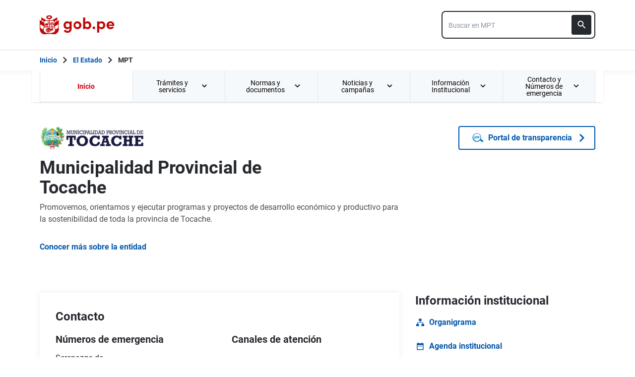

--- FILE ---
content_type: text/html; charset=utf-8
request_url: https://www.gob.pe/munitocache
body_size: 33544
content:
<!DOCTYPE html><html lang="es-pe"><head><meta content="Promovemos, orientamos y ejecutar programas y proyectos de desarrollo económico y productivo para la sostenibilidad de toda la provincia de Tocache." name="description" /><!-- Google Tag Manager -->
      <script>(function(w,d,s,l,i){w[l]=w[l]||[];w[l].push({'gtm.start':
      new Date().getTime(),event:'gtm.js'});var f=d.getElementsByTagName(s)[0],
      j=d.createElement(s),dl=l!='dataLayer'?'&l='+l:'';j.async=true;j.src=
      'https://www.googletagmanager.com/gtm.js?id='+i+dl;f.parentNode.insertBefore(j,f);
      })(window,document,'script','dataLayer','GTM-PDXDRQN3');</script>
      <!-- End Google Tag Manager --><title>Municipalidad Provincial de Tocache - MPT - Plataforma del Estado Peruano</title><meta charset="UTF-8" /><meta content="width=device-width, initial-scale=1" name="viewport" /><meta content="H5efy5u72DDgqekf6xOfjd06S-f366QEbnkpXoDqcAg" name="google-site-verification" /><meta content="false" name="turbo-prefetch" /><meta name="csrf-param" content="authenticity_token" />
<meta name="csrf-token" content="sRBuoxo4ijJVsNT8QmsXoehdPbXBLA4pGA6T4ADYRKuCOqhu35KrYE4wUjiApArr6xux_4Igt--7p56XkTPB4g" /><link rel="stylesheet" href="/assets/application_base-9d9deb51.css" /><link rel="stylesheet" href="/assets/application_base-9d9deb51.css" media="print" /><link rel="stylesheet" href="/assets/application_print-8986f2e8.css" media="print" /><link rel="stylesheet" href="/assets/application-3229d937.css" media="all" data-turbo-track="reload" /><script>//global object for fbjs and draftjs
if (typeof global === 'undefined') {
  window.global = window;
}</script><script src="/assets/application_base-201d43e5.js" data-turbo-track="reload" defer="defer"></script><script src="/assets/application_institution-home-f1c74078.js" data-turbo-track="reload" defer="defer"></script><script src="/assets/application_institution-97487e97.js" data-turbo-track="reload" defer="defer"></script><meta content="@gobpePCM" name="twitter:site" /><meta content="@gobpePCM" name="twitter:creator" /><meta content="Municipalidad Provincial de Tocache - MPT" name="twitter:title" /><meta content="Promovemos, orientamos y ejecutar programas y proyectos de desarrollo económico y productivo para la sostenibilidad de toda la provincia de Tocache. #gobpe" name="twitter:description" /><meta content="https://www.gob.pe/munitocache" property="og:url" /><meta content="article" property="og:type" /><meta content="Municipalidad Provincial de Tocache - MPT" property="og:title" /><meta content="Promovemos, orientamos y ejecutar programas y proyectos de desarrollo económico y productivo para la sostenibilidad de toda la provincia de Tocache. #gobpe" property="og:description" /><meta content="summary" name="twitter:card" /><meta content="200" property="og:image:width" /><meta content="200" property="og:image:height" /><meta content="https://www.gob.pe/assets/escudo-rojo-200-f4bf73f7.png" property="og:image" /><link rel="apple-touch-icon" type="image/x-icon" href="/assets/favicons/apple-icon-57x57-42e0cdf0.png" sizes="57x57" /><link rel="apple-touch-icon" type="image/x-icon" href="/assets/favicons/apple-icon-60x60-5474857c.png" sizes="60x60" /><link rel="apple-touch-icon" type="image/x-icon" href="/assets/favicons/apple-icon-72x72-23a18d8b.png" sizes="72x72" /><link rel="apple-touch-icon" type="image/x-icon" href="/assets/favicons/apple-icon-76x76-6deed722.png" sizes="76x76" /><link rel="apple-touch-icon" type="image/x-icon" href="/assets/favicons/apple-icon-114x114-952c16d1.png" sizes="114x114" /><link rel="apple-touch-icon" type="image/x-icon" href="/assets/favicons/apple-icon-120x120-09c0093c.png" sizes="120x120" /><link rel="apple-touch-icon" type="image/x-icon" href="/assets/favicons/apple-icon-144x144-cfa8302f.png" sizes="144x144" /><link rel="apple-touch-icon" type="image/x-icon" href="/assets/favicons/apple-icon-152x152-657ce405.png" sizes="152x152" /><link rel="apple-touch-icon" type="image/x-icon" href="/assets/favicons/apple-icon-180x180-f85c0fca.png" sizes="180x180" /><link rel="icon" type="image/png" href="/assets/favicons/android-icon-192x192-ec1dea24.png" sizes="192x192" /><link rel="icon" type="image/x-icon" href="/assets/favicons/favicon-1760a09d.ico" /></head><body><!-- Google Tag Manager (noscript) -->
      <noscript><iframe src="https://www.googletagmanager.com/ns.html?id=GTM-PDXDRQN3"
      height="0" width="0" style="display:none;visibility:hidden"></iframe></noscript>
      <!-- End Google Tag Manager (noscript) --><a class="sr-only focus:not-sr-only text-primary underline p-4!" href="#main">Saltar a contenido principal</a><div class="nothing"></div><header aria-label="Header" class="home bg-white shadow"><div class="container align-center relative"><div class="header__content w-full"><div class="header__half flex-align-center"><a class="logo black home__logo track-ga-interaction no-underline!" data-ga-element-type="icono-principal" data-ga-label="Logo gob.pe" href="/"><div class="home__logo__img_shield--small js-escudo md:hidden"><img height="40rem" alt="Logotipo de gob.pe" class="h-10" role="img" src="/assets/escudo_rojo_bicentenario-785637cc.svg" /></div><div aria-label="Logo gob.pe" class="home__logo__img--small" role="img"><img alt="Logo gob.pe" class="img-logo" height="40rem" src="/assets/escudo_text_gobpe_bicentenario_rojo_2-f0bf4122.svg" /><img alt="Logo gob.pe" class="d-none img-logo-focus" src="/assets/escudo_text_gobpe_bicentenario_black-b62ef1cc.svg" /></div></a></div><div class="w-220 md:w-310"><div class="search-internal"><form autocomplete="off" role="search" data-controller="" action="/institucion/munitocache/buscador" accept-charset="UTF-8" method="get"><div class="input-group no-print relative"><label class="visually-hidden" for="input-search-home-gobpe">Texto de búsqueda en gob.pe</label><input id="input-search-home-gobpe" placeholder="Buscar en MPT" class="search search_autocomplete h-14 rounded-lg border-2 border-gray-900 focus:border-transparent track-ga-search" data-url="https://www.gob.pe/searches_autocomplete.json" data-institution-id="2778" data-target="" data-ga-label="buscador-Entidades" data-ga-element-type="buscador" type="search" name="term" /><input value="munitocache" autocomplete="off" type="hidden" name="institucion" id="institucion" /><input autocomplete="off" type="hidden" name="topic_id" id="topic_id" /><input value="" autocomplete="off" type="hidden" name="contenido" id="contenido" /><input value="none" autocomplete="off" type="hidden" name="sort_by" id="sort_by" /><button aria-label="Buscar" class="submit bg-gray-900 border-0 absolute inset-y-0 right-0 m-2 cursor-pointer p-2 rounded" disabled="true" id="btn-search-home-gobpe" type="submit"><svg xmlns="http://www.w3.org/2000/svg" width="32" height="32" viewBox="0 0 32 32" fill="none" class="w-6 h-6">
<path d="M21.0086 18.2075H20.06L19.7238 17.8834C20.9005 16.5146 21.6089 14.7376 21.6089 12.8045C21.6089 8.494 18.1149 5 13.8045 5C9.494 5 6 8.494 6 12.8045C6 17.1149 9.494 20.6089 13.8045 20.6089C15.7376 20.6089 17.5146 19.9005 18.8834 18.7238L19.2075 19.06V20.0086L25.211 26L27 24.211L21.0086 18.2075ZM13.8045 18.2075C10.8148 18.2075 8.40137 15.7942 8.40137 12.8045C8.40137 9.81475 10.8148 7.40137 13.8045 7.40137C16.7942 7.40137 19.2075 9.81475 19.2075 12.8045C19.2075 15.7942 16.7942 18.2075 13.8045 18.2075Z" fill="white"></path>
</svg></button></div></form></div></div></div></div></header><div class="react-modal"></div><div class="js-breadcrumb-full-width text-sm bg-white"><div class="container md:max-w-6xl mx-auto px-4"><div class="row"><nav aria-label="Ruta de páginas" class="col-md-12 px-4"><ol class="breadcrumb font-bold"><li class="breadcrumb-item hidden-sm-down hidden-md-down"><a aria-label="Inicio Gob.pe" class="track-ga-interaction" data-ga-element-type="link" data-ga-label="inicio" href="/"><div class="home__logo__img__breadcrumb" id="home">Inicio</div><div class="home__logo__img__breadcrumb hidden" id="escudo"><div class="mr-2"><img alt="gob.pe" class="h-8" height="32rem" src="/assets/escudo_text_gobpe_bicentenario-4656b576.svg" /></div></div></a></li><li class="breadcrumb-item"><span class="hidden-sm-down hidden-md-down mx-1 md:mx-3"><svg xmlns="http://www.w3.org/2000/svg" xmlns:xlink="http://www.w3.org/1999/xlink" version="1.1" id="Capa_1" x="0px" y="0px" viewBox="0 0 10.1 16.3" style="enable-background:new 0 0 10.1 16.3;" xml:space="preserve" width="10.1" height="16.3" aria-hidden="true" class="w-2">
	<path fill="currentColor" d="M0,14.4l6.2-6.2L0,1.9L2,0l8.1,8.1L2,16.3L0,14.4z"></path>
</svg></span><span class="hidden-lg-up mx-1 md:mx-3"><svg xmlns="http://www.w3.org/2000/svg" xmlns:xlink="http://www.w3.org/1999/xlink" version="1.1" id="Capa_1" x="0px" y="0px" viewBox="0 0 10.1 16.3" style="enable-background:new 0 0 10.1 16.3;" xml:space="preserve" width="10.1" height="16.3" aria-hidden="true" class="w-2">
	<path fill="currentColor" d="m 10.1,1.9 -6.2,6.2 6.2,6.3 -2,1.9 L 0,8.2 8.1,0 Z"></path>
</svg></span><a class="track-ga-interaction font-bold" data-ga-element-type="link" data-ga-label="El Estado" href="/estado">El Estado</a></li><li class="breadcrumb-item hidden-sm-down hidden-md-down"><span class="hidden-sm-down hidden-md-down mx-1 md:mx-3"><svg xmlns="http://www.w3.org/2000/svg" xmlns:xlink="http://www.w3.org/1999/xlink" version="1.1" id="Capa_1" x="0px" y="0px" viewBox="0 0 10.1 16.3" style="enable-background:new 0 0 10.1 16.3;" xml:space="preserve" width="10.1" height="16.3" aria-hidden="true" class="w-2">
	<path fill="currentColor" d="M0,14.4l6.2-6.2L0,1.9L2,0l8.1,8.1L2,16.3L0,14.4z"></path>
</svg></span><a aria-current="page">MPT</a></li></ol></nav><div class="searchbox"><div class="search-breadcrumb"></div></div></div></div></div><main aria-label="Contenido principal" role="main" id="main" class="yield js-sharect "><nav aria-label="Menú institucional" class="container hidden lg:block bg-white p-0 shadow" id="nav-institutional"><ul class="clicky-menu no-js flex h-full bg-gray-70" role="menu"><li aria-haspopup="true" class="flex-1 active" role="menuitem"><a class="px-6 py-3 h-full track-ga-interaction" data-ga-element-type="link" data-ga-institution="munitocache" data-ga-label="Inicio" data-ga-title-section="menu" href="/munitocache">Inicio </a></li><li aria-haspopup="true" class="flex-1" role="menuitem"><a class="px-6 py-3 h-full track-ga-interaction" data-ga-element-type="link" data-ga-institution="munitocache" data-ga-label="Trámites y servicios" data-ga-title-section="menu" href="">Trámites y servicios <svg xmlns="http://www.w3.org/2000/svg" width="10" height="7" viewBox="0 0 10 7" fill="none" class="inline mr-2 w-3 js-title-arrow-menu inline w-5">
<path d="M1.175 0.158325L5 3.97499L8.825 0.158325L10 1.33333L5 6.33333L0 1.33333L1.175 0.158325Z" fill="currentColor"></path>
</svg></a><ul class="grid gap-x-8 border-r border-l border-b border-blue-200 p-9 bg-white left-0 grid-cols-2 submenu-columns-2" role="menu"><div class="col-span-1"><h2 class="leading-5 font-medium text-base">Enlaces directos</h2><hr aria-hidden="" class="border border-blue-200 w-90 my-4" /><div class="grid grid-cols-2"><li class="leading-5 mb-4 mr-8 grid content-center" role="menuitem"><a class="py-2 flex-align-center track-ga-interaction" data-ga-element-type="link" data-ga-label="Casilla electrónica" data-ga-institution="munitocache" data-ga-title-section="menu" href="">Casilla electrónica</a></li><li class="leading-5 mb-4 mr-8 grid content-center" role="menuitem"><a class="py-2 flex-align-center track-ga-interaction" data-ga-element-type="link" data-ga-label="Denuncia actos de corrupción de funcionarios de esta entidad" data-ga-institution="munitocache" data-ga-title-section="menu" href="https://denuncias.servicios.gob.pe/?gobpe_id=2778">Denuncia actos de corrupción de funcionarios de esta entidad<svg xmlns="http://www.w3.org/2000/svg" width="17" height="17" viewBox="0 0 17 17" fill="none" class="ml-1 w-7/50">
<path d="M1 0.999878L1.00001 0.899878L0.9 0.899865V0.999878V15.9999V16.0999L0.999986 16.0999H1.00002H1.00012H1.00053H1.00214L1.00854 16.0999L1.03366 16.0999L1.13033 16.0999L1.48645 16.0999L2.66667 16.1H14.3333H14.3387H14.3441H14.3494H14.3548H14.3601H14.3655H14.3708H14.3762H14.3815H14.3868H14.3922H14.3975H14.4028H14.4081H14.4135H14.4188H14.4241H14.4294H14.4347H14.44H14.4452H14.4505H14.4558H14.4611H14.4664H14.4716H14.4769H14.4821H14.4874H14.4926H14.4979H14.5031H14.5083H14.5136H14.5188H14.524H14.5292H14.5344H14.5396H14.5448H14.55H14.5552H14.5604H14.5656H14.5708H14.5759H14.5811H14.5863H14.5914H14.5966H14.6017H14.6069H14.612H14.6171H14.6223H14.6274H14.6325H14.6376H14.6427H14.6478H14.6529H14.658H14.6631H14.6681H14.6732H14.6783H14.6833H14.6884H14.6934H14.6985H14.7035H14.7085H14.7136H14.7186H14.7236H14.7286H14.7336H14.7386H14.7436H14.7486H14.7536H14.7585H14.7635H14.7685H14.7734H14.7784H14.7833H14.7883H14.7932H14.7981H14.803H14.8079H14.8129H14.8178H14.8226H14.8275H14.8324H14.8373H14.8422H14.847H14.8519H14.8567H14.8616H14.8664H14.8712H14.8761H14.8809H14.8857H14.8905H14.8953H14.9001H14.9049H14.9096H14.9144H14.9192H14.9239H14.9287H14.9334H14.9382H14.9429H14.9476H14.9523H14.957H14.9617H14.9664H14.9711H14.9758H14.9805H14.9851H14.9898H14.9944H14.9991H15.0037H15.0084H15.013H15.0176H15.0222H15.0268H15.0314H15.036H15.0406H15.0451H15.0497H15.0542H15.0588H15.0633H15.0679H15.0724H15.0769H15.0814H15.0859H15.0904H15.0949H15.0994H15.1038H15.1083H15.1128H15.1172H15.1216H15.1261H15.1305H15.1349H15.1393H15.1437H15.1481H15.1525H15.1569H15.1612H15.1656H15.1699H15.1743H15.1786H15.1829H15.1873H15.1916H15.1959H15.2002H15.2044H15.2087H15.213H15.2172H15.2215H15.2257H15.23H15.2342H15.2384H15.2426H15.2468H15.251H15.2552H15.2593H15.2635H15.2677H15.2718H15.2759H15.2801H15.2842H15.2883H15.2924H15.2965H15.3006H15.3046H15.3087H15.3128H15.3168H15.3208H15.3249H15.3289H15.3329H15.3369H15.3409H15.3449H15.3488H15.3528H15.3568H15.3607H15.3646H15.3686H15.3725H15.3764H15.3803H15.3842H15.388H15.3919H15.3958H15.3996H15.4035H15.4073H15.4111H15.4149H15.4187H15.4225H15.4263H15.43H15.4338H15.4376H15.4413H15.445H15.4487H15.4525H15.4562H15.4598H15.4635H15.4672H15.4708H15.4745H15.4781H15.4818H15.4854H15.489H15.4926H15.4962H15.4997H15.5033H15.5069H15.5104H15.514H15.5175H15.521H15.5245H15.528H15.5315H15.5349H15.5384H15.5418H15.5453H15.5487H15.5521H15.5555H15.5589H15.5623H15.5657H15.5691H15.5724H15.5758H15.5791H15.5824H15.5857H15.589H15.5923H15.5956H15.5988H15.6021H15.6053H15.6086H15.6118H15.615H15.6182H15.6214H15.6245H15.6277H15.6309H15.634H15.6371H15.6402H15.6433H15.6464H15.6495H15.6526H15.6557H15.6587H15.6617H15.6648H15.6678H15.6708H15.6738H15.6767H15.6797H15.6827H15.6856H15.6885H15.6914H15.6944H15.6972H15.7001H15.703H15.7059H15.7087H15.7115H15.7144H15.7172H15.72H15.7227H15.7255H15.7283H15.731H15.7338H15.7365H15.7392H15.7419H15.7446H15.7473H15.7499H15.7526H15.7552H15.7578H15.7604H15.763H15.7656H15.7682H15.7708H15.7733H15.7758H15.7784H15.7809H15.7834H15.7858H15.7883H15.7908H15.7932H15.7957H15.7981H15.8005H15.8029H15.8053H15.8076H15.81H15.8123H15.8146H15.817H15.8193H15.8215H15.8238H15.8261H15.8283H15.8306H15.8328H15.835H15.8372H15.8394H15.8415H15.8437H15.8458H15.848H15.8501H15.8522H15.8543H15.8563H15.8584H15.8604H15.8625H15.8645H15.8665H15.8685H15.8705H15.8724H15.8744H15.8763H15.8782H15.8801H15.882H15.8839H15.8858H15.8876H15.8895H15.8913H15.8931H15.8949H15.8967H15.8984H15.9002H15.9019H15.9037H15.9054H15.9071H15.9087H15.9104H15.9121H15.9137H15.9153H15.9169H15.9185H15.9201H15.9217H15.9232H15.9247H15.9263H15.9278H15.9293H15.9307H15.9322H15.9336H15.9351H15.9365H15.9379H15.9393H15.9407H15.942H15.9434H15.9447H15.946H15.9473H15.9486H15.9498H15.9511H15.9523H15.9536H15.9548H15.956H15.9571H15.9583H15.9594H15.9606H15.9617H15.9628H15.9639H15.9649H15.966H15.967H15.968H15.969H15.97H15.971H15.972H15.9729H15.9738H15.9748H15.9757H15.9765H15.9774H15.9783H15.9791H15.9799H15.9807H15.9815H15.9823H15.983H15.9838H15.9845H15.9852H15.9859H15.9865H15.9872H15.9878H15.9885H15.9891H15.9897H15.9902H15.9908H15.9914H15.9919H15.9924H15.9929H15.9934H15.9938H15.9943H15.9947H15.9951H15.9955H15.9959H15.9963H15.9966H15.9969H15.9972H15.9975H15.9978H15.9981H15.9983H15.9986H15.9988H15.999H15.9991H15.9993H15.9995H15.9996H15.9997H15.9998H15.9999H15.9999H16H16H16.1L16.1 16L16.0999 12.6665L16.0999 12.5665H15.9999H14.3332H14.2332L14.2332 12.6665L14.2333 14.2333H2.76667V2.76664H4.33333H4.43333V2.66664V0.999976V0.899976H4.33333H2.66667L1.48647 0.899927L1.13035 0.899893L1.03369 0.899882L1.00857 0.899879L1.00217 0.899878L1.00055 0.899878L1.00015 0.899878L1.00005 0.899878L1.00002 0.899878L1 0.999878ZM10.1667 0.899976H10.0667V0.999976V2.66664V2.76664H10.1667H12.9169L4.89596 10.7876L4.82525 10.8583L4.89596 10.929L6.07096 12.104L6.14167 12.1747L6.21238 12.104L14.2333 4.08307V6.83331V6.93331H14.3333H16H16.1V6.83331V0.999976V0.899976H16H10.1667Z" fill="#0056AC" stroke="#0056AC" stroke-width="0.2"></path>
</svg></a></li><li class="leading-5 mb-4 mr-8 grid content-center" role="menuitem"><a class="py-2 flex-align-center track-ga-interaction" data-ga-element-type="link" data-ga-label="Mesa de partes" data-ga-institution="munitocache" data-ga-title-section="menu" href="https://facilita.gob.pe/t/273">Mesa de partes<svg xmlns="http://www.w3.org/2000/svg" width="17" height="17" viewBox="0 0 17 17" fill="none" class="ml-1 w-7/50">
<path d="M1 0.999878L1.00001 0.899878L0.9 0.899865V0.999878V15.9999V16.0999L0.999986 16.0999H1.00002H1.00012H1.00053H1.00214L1.00854 16.0999L1.03366 16.0999L1.13033 16.0999L1.48645 16.0999L2.66667 16.1H14.3333H14.3387H14.3441H14.3494H14.3548H14.3601H14.3655H14.3708H14.3762H14.3815H14.3868H14.3922H14.3975H14.4028H14.4081H14.4135H14.4188H14.4241H14.4294H14.4347H14.44H14.4452H14.4505H14.4558H14.4611H14.4664H14.4716H14.4769H14.4821H14.4874H14.4926H14.4979H14.5031H14.5083H14.5136H14.5188H14.524H14.5292H14.5344H14.5396H14.5448H14.55H14.5552H14.5604H14.5656H14.5708H14.5759H14.5811H14.5863H14.5914H14.5966H14.6017H14.6069H14.612H14.6171H14.6223H14.6274H14.6325H14.6376H14.6427H14.6478H14.6529H14.658H14.6631H14.6681H14.6732H14.6783H14.6833H14.6884H14.6934H14.6985H14.7035H14.7085H14.7136H14.7186H14.7236H14.7286H14.7336H14.7386H14.7436H14.7486H14.7536H14.7585H14.7635H14.7685H14.7734H14.7784H14.7833H14.7883H14.7932H14.7981H14.803H14.8079H14.8129H14.8178H14.8226H14.8275H14.8324H14.8373H14.8422H14.847H14.8519H14.8567H14.8616H14.8664H14.8712H14.8761H14.8809H14.8857H14.8905H14.8953H14.9001H14.9049H14.9096H14.9144H14.9192H14.9239H14.9287H14.9334H14.9382H14.9429H14.9476H14.9523H14.957H14.9617H14.9664H14.9711H14.9758H14.9805H14.9851H14.9898H14.9944H14.9991H15.0037H15.0084H15.013H15.0176H15.0222H15.0268H15.0314H15.036H15.0406H15.0451H15.0497H15.0542H15.0588H15.0633H15.0679H15.0724H15.0769H15.0814H15.0859H15.0904H15.0949H15.0994H15.1038H15.1083H15.1128H15.1172H15.1216H15.1261H15.1305H15.1349H15.1393H15.1437H15.1481H15.1525H15.1569H15.1612H15.1656H15.1699H15.1743H15.1786H15.1829H15.1873H15.1916H15.1959H15.2002H15.2044H15.2087H15.213H15.2172H15.2215H15.2257H15.23H15.2342H15.2384H15.2426H15.2468H15.251H15.2552H15.2593H15.2635H15.2677H15.2718H15.2759H15.2801H15.2842H15.2883H15.2924H15.2965H15.3006H15.3046H15.3087H15.3128H15.3168H15.3208H15.3249H15.3289H15.3329H15.3369H15.3409H15.3449H15.3488H15.3528H15.3568H15.3607H15.3646H15.3686H15.3725H15.3764H15.3803H15.3842H15.388H15.3919H15.3958H15.3996H15.4035H15.4073H15.4111H15.4149H15.4187H15.4225H15.4263H15.43H15.4338H15.4376H15.4413H15.445H15.4487H15.4525H15.4562H15.4598H15.4635H15.4672H15.4708H15.4745H15.4781H15.4818H15.4854H15.489H15.4926H15.4962H15.4997H15.5033H15.5069H15.5104H15.514H15.5175H15.521H15.5245H15.528H15.5315H15.5349H15.5384H15.5418H15.5453H15.5487H15.5521H15.5555H15.5589H15.5623H15.5657H15.5691H15.5724H15.5758H15.5791H15.5824H15.5857H15.589H15.5923H15.5956H15.5988H15.6021H15.6053H15.6086H15.6118H15.615H15.6182H15.6214H15.6245H15.6277H15.6309H15.634H15.6371H15.6402H15.6433H15.6464H15.6495H15.6526H15.6557H15.6587H15.6617H15.6648H15.6678H15.6708H15.6738H15.6767H15.6797H15.6827H15.6856H15.6885H15.6914H15.6944H15.6972H15.7001H15.703H15.7059H15.7087H15.7115H15.7144H15.7172H15.72H15.7227H15.7255H15.7283H15.731H15.7338H15.7365H15.7392H15.7419H15.7446H15.7473H15.7499H15.7526H15.7552H15.7578H15.7604H15.763H15.7656H15.7682H15.7708H15.7733H15.7758H15.7784H15.7809H15.7834H15.7858H15.7883H15.7908H15.7932H15.7957H15.7981H15.8005H15.8029H15.8053H15.8076H15.81H15.8123H15.8146H15.817H15.8193H15.8215H15.8238H15.8261H15.8283H15.8306H15.8328H15.835H15.8372H15.8394H15.8415H15.8437H15.8458H15.848H15.8501H15.8522H15.8543H15.8563H15.8584H15.8604H15.8625H15.8645H15.8665H15.8685H15.8705H15.8724H15.8744H15.8763H15.8782H15.8801H15.882H15.8839H15.8858H15.8876H15.8895H15.8913H15.8931H15.8949H15.8967H15.8984H15.9002H15.9019H15.9037H15.9054H15.9071H15.9087H15.9104H15.9121H15.9137H15.9153H15.9169H15.9185H15.9201H15.9217H15.9232H15.9247H15.9263H15.9278H15.9293H15.9307H15.9322H15.9336H15.9351H15.9365H15.9379H15.9393H15.9407H15.942H15.9434H15.9447H15.946H15.9473H15.9486H15.9498H15.9511H15.9523H15.9536H15.9548H15.956H15.9571H15.9583H15.9594H15.9606H15.9617H15.9628H15.9639H15.9649H15.966H15.967H15.968H15.969H15.97H15.971H15.972H15.9729H15.9738H15.9748H15.9757H15.9765H15.9774H15.9783H15.9791H15.9799H15.9807H15.9815H15.9823H15.983H15.9838H15.9845H15.9852H15.9859H15.9865H15.9872H15.9878H15.9885H15.9891H15.9897H15.9902H15.9908H15.9914H15.9919H15.9924H15.9929H15.9934H15.9938H15.9943H15.9947H15.9951H15.9955H15.9959H15.9963H15.9966H15.9969H15.9972H15.9975H15.9978H15.9981H15.9983H15.9986H15.9988H15.999H15.9991H15.9993H15.9995H15.9996H15.9997H15.9998H15.9999H15.9999H16H16H16.1L16.1 16L16.0999 12.6665L16.0999 12.5665H15.9999H14.3332H14.2332L14.2332 12.6665L14.2333 14.2333H2.76667V2.76664H4.33333H4.43333V2.66664V0.999976V0.899976H4.33333H2.66667L1.48647 0.899927L1.13035 0.899893L1.03369 0.899882L1.00857 0.899879L1.00217 0.899878L1.00055 0.899878L1.00015 0.899878L1.00005 0.899878L1.00002 0.899878L1 0.999878ZM10.1667 0.899976H10.0667V0.999976V2.66664V2.76664H10.1667H12.9169L4.89596 10.7876L4.82525 10.8583L4.89596 10.929L6.07096 12.104L6.14167 12.1747L6.21238 12.104L14.2333 4.08307V6.83331V6.93331H14.3333H16H16.1V6.83331V0.999976V0.899976H16H10.1667Z" fill="#0056AC" stroke="#0056AC" stroke-width="0.2"></path>
</svg></a></li><li class="leading-5 mb-4 mr-8 grid content-center" role="menuitem"><a class="py-2 flex-align-center track-ga-interaction" data-ga-element-type="link" data-ga-label="Seguimiento de trámites" data-ga-institution="munitocache" data-ga-title-section="menu" href="">Seguimiento de trámites</a></li><li class="leading-5 mb-4 mr-8 grid content-center" role="menuitem"><a class="py-2 flex-align-center track-ga-interaction" data-ga-element-type="link" data-ga-label="Libro de reclamaciones" data-ga-institution="munitocache" data-ga-title-section="menu" href="https://reclamos.servicios.gob.pe/?institution_id=4479">Libro de reclamaciones<svg xmlns="http://www.w3.org/2000/svg" width="17" height="17" viewBox="0 0 17 17" fill="none" class="ml-1 w-7/50">
<path d="M1 0.999878L1.00001 0.899878L0.9 0.899865V0.999878V15.9999V16.0999L0.999986 16.0999H1.00002H1.00012H1.00053H1.00214L1.00854 16.0999L1.03366 16.0999L1.13033 16.0999L1.48645 16.0999L2.66667 16.1H14.3333H14.3387H14.3441H14.3494H14.3548H14.3601H14.3655H14.3708H14.3762H14.3815H14.3868H14.3922H14.3975H14.4028H14.4081H14.4135H14.4188H14.4241H14.4294H14.4347H14.44H14.4452H14.4505H14.4558H14.4611H14.4664H14.4716H14.4769H14.4821H14.4874H14.4926H14.4979H14.5031H14.5083H14.5136H14.5188H14.524H14.5292H14.5344H14.5396H14.5448H14.55H14.5552H14.5604H14.5656H14.5708H14.5759H14.5811H14.5863H14.5914H14.5966H14.6017H14.6069H14.612H14.6171H14.6223H14.6274H14.6325H14.6376H14.6427H14.6478H14.6529H14.658H14.6631H14.6681H14.6732H14.6783H14.6833H14.6884H14.6934H14.6985H14.7035H14.7085H14.7136H14.7186H14.7236H14.7286H14.7336H14.7386H14.7436H14.7486H14.7536H14.7585H14.7635H14.7685H14.7734H14.7784H14.7833H14.7883H14.7932H14.7981H14.803H14.8079H14.8129H14.8178H14.8226H14.8275H14.8324H14.8373H14.8422H14.847H14.8519H14.8567H14.8616H14.8664H14.8712H14.8761H14.8809H14.8857H14.8905H14.8953H14.9001H14.9049H14.9096H14.9144H14.9192H14.9239H14.9287H14.9334H14.9382H14.9429H14.9476H14.9523H14.957H14.9617H14.9664H14.9711H14.9758H14.9805H14.9851H14.9898H14.9944H14.9991H15.0037H15.0084H15.013H15.0176H15.0222H15.0268H15.0314H15.036H15.0406H15.0451H15.0497H15.0542H15.0588H15.0633H15.0679H15.0724H15.0769H15.0814H15.0859H15.0904H15.0949H15.0994H15.1038H15.1083H15.1128H15.1172H15.1216H15.1261H15.1305H15.1349H15.1393H15.1437H15.1481H15.1525H15.1569H15.1612H15.1656H15.1699H15.1743H15.1786H15.1829H15.1873H15.1916H15.1959H15.2002H15.2044H15.2087H15.213H15.2172H15.2215H15.2257H15.23H15.2342H15.2384H15.2426H15.2468H15.251H15.2552H15.2593H15.2635H15.2677H15.2718H15.2759H15.2801H15.2842H15.2883H15.2924H15.2965H15.3006H15.3046H15.3087H15.3128H15.3168H15.3208H15.3249H15.3289H15.3329H15.3369H15.3409H15.3449H15.3488H15.3528H15.3568H15.3607H15.3646H15.3686H15.3725H15.3764H15.3803H15.3842H15.388H15.3919H15.3958H15.3996H15.4035H15.4073H15.4111H15.4149H15.4187H15.4225H15.4263H15.43H15.4338H15.4376H15.4413H15.445H15.4487H15.4525H15.4562H15.4598H15.4635H15.4672H15.4708H15.4745H15.4781H15.4818H15.4854H15.489H15.4926H15.4962H15.4997H15.5033H15.5069H15.5104H15.514H15.5175H15.521H15.5245H15.528H15.5315H15.5349H15.5384H15.5418H15.5453H15.5487H15.5521H15.5555H15.5589H15.5623H15.5657H15.5691H15.5724H15.5758H15.5791H15.5824H15.5857H15.589H15.5923H15.5956H15.5988H15.6021H15.6053H15.6086H15.6118H15.615H15.6182H15.6214H15.6245H15.6277H15.6309H15.634H15.6371H15.6402H15.6433H15.6464H15.6495H15.6526H15.6557H15.6587H15.6617H15.6648H15.6678H15.6708H15.6738H15.6767H15.6797H15.6827H15.6856H15.6885H15.6914H15.6944H15.6972H15.7001H15.703H15.7059H15.7087H15.7115H15.7144H15.7172H15.72H15.7227H15.7255H15.7283H15.731H15.7338H15.7365H15.7392H15.7419H15.7446H15.7473H15.7499H15.7526H15.7552H15.7578H15.7604H15.763H15.7656H15.7682H15.7708H15.7733H15.7758H15.7784H15.7809H15.7834H15.7858H15.7883H15.7908H15.7932H15.7957H15.7981H15.8005H15.8029H15.8053H15.8076H15.81H15.8123H15.8146H15.817H15.8193H15.8215H15.8238H15.8261H15.8283H15.8306H15.8328H15.835H15.8372H15.8394H15.8415H15.8437H15.8458H15.848H15.8501H15.8522H15.8543H15.8563H15.8584H15.8604H15.8625H15.8645H15.8665H15.8685H15.8705H15.8724H15.8744H15.8763H15.8782H15.8801H15.882H15.8839H15.8858H15.8876H15.8895H15.8913H15.8931H15.8949H15.8967H15.8984H15.9002H15.9019H15.9037H15.9054H15.9071H15.9087H15.9104H15.9121H15.9137H15.9153H15.9169H15.9185H15.9201H15.9217H15.9232H15.9247H15.9263H15.9278H15.9293H15.9307H15.9322H15.9336H15.9351H15.9365H15.9379H15.9393H15.9407H15.942H15.9434H15.9447H15.946H15.9473H15.9486H15.9498H15.9511H15.9523H15.9536H15.9548H15.956H15.9571H15.9583H15.9594H15.9606H15.9617H15.9628H15.9639H15.9649H15.966H15.967H15.968H15.969H15.97H15.971H15.972H15.9729H15.9738H15.9748H15.9757H15.9765H15.9774H15.9783H15.9791H15.9799H15.9807H15.9815H15.9823H15.983H15.9838H15.9845H15.9852H15.9859H15.9865H15.9872H15.9878H15.9885H15.9891H15.9897H15.9902H15.9908H15.9914H15.9919H15.9924H15.9929H15.9934H15.9938H15.9943H15.9947H15.9951H15.9955H15.9959H15.9963H15.9966H15.9969H15.9972H15.9975H15.9978H15.9981H15.9983H15.9986H15.9988H15.999H15.9991H15.9993H15.9995H15.9996H15.9997H15.9998H15.9999H15.9999H16H16H16.1L16.1 16L16.0999 12.6665L16.0999 12.5665H15.9999H14.3332H14.2332L14.2332 12.6665L14.2333 14.2333H2.76667V2.76664H4.33333H4.43333V2.66664V0.999976V0.899976H4.33333H2.66667L1.48647 0.899927L1.13035 0.899893L1.03369 0.899882L1.00857 0.899879L1.00217 0.899878L1.00055 0.899878L1.00015 0.899878L1.00005 0.899878L1.00002 0.899878L1 0.999878ZM10.1667 0.899976H10.0667V0.999976V2.66664V2.76664H10.1667H12.9169L4.89596 10.7876L4.82525 10.8583L4.89596 10.929L6.07096 12.104L6.14167 12.1747L6.21238 12.104L14.2333 4.08307V6.83331V6.93331H14.3333H16H16.1V6.83331V0.999976V0.899976H16H10.1667Z" fill="#0056AC" stroke="#0056AC" stroke-width="0.2"></path>
</svg></a></li><li class="leading-5 mb-4 mr-8 grid content-center" role="menuitem"><a class="py-2 flex-align-center track-ga-interaction" data-ga-element-type="link" data-ga-label="Acceso a la información pública" data-ga-institution="munitocache" data-ga-title-section="menu" href="https://www.transparencia.gob.pe/enlaces/pte_transparencia_enlaces.aspx?id_entidad=12220">Acceso a la información pública<svg xmlns="http://www.w3.org/2000/svg" width="17" height="17" viewBox="0 0 17 17" fill="none" class="ml-1 w-7/50">
<path d="M1 0.999878L1.00001 0.899878L0.9 0.899865V0.999878V15.9999V16.0999L0.999986 16.0999H1.00002H1.00012H1.00053H1.00214L1.00854 16.0999L1.03366 16.0999L1.13033 16.0999L1.48645 16.0999L2.66667 16.1H14.3333H14.3387H14.3441H14.3494H14.3548H14.3601H14.3655H14.3708H14.3762H14.3815H14.3868H14.3922H14.3975H14.4028H14.4081H14.4135H14.4188H14.4241H14.4294H14.4347H14.44H14.4452H14.4505H14.4558H14.4611H14.4664H14.4716H14.4769H14.4821H14.4874H14.4926H14.4979H14.5031H14.5083H14.5136H14.5188H14.524H14.5292H14.5344H14.5396H14.5448H14.55H14.5552H14.5604H14.5656H14.5708H14.5759H14.5811H14.5863H14.5914H14.5966H14.6017H14.6069H14.612H14.6171H14.6223H14.6274H14.6325H14.6376H14.6427H14.6478H14.6529H14.658H14.6631H14.6681H14.6732H14.6783H14.6833H14.6884H14.6934H14.6985H14.7035H14.7085H14.7136H14.7186H14.7236H14.7286H14.7336H14.7386H14.7436H14.7486H14.7536H14.7585H14.7635H14.7685H14.7734H14.7784H14.7833H14.7883H14.7932H14.7981H14.803H14.8079H14.8129H14.8178H14.8226H14.8275H14.8324H14.8373H14.8422H14.847H14.8519H14.8567H14.8616H14.8664H14.8712H14.8761H14.8809H14.8857H14.8905H14.8953H14.9001H14.9049H14.9096H14.9144H14.9192H14.9239H14.9287H14.9334H14.9382H14.9429H14.9476H14.9523H14.957H14.9617H14.9664H14.9711H14.9758H14.9805H14.9851H14.9898H14.9944H14.9991H15.0037H15.0084H15.013H15.0176H15.0222H15.0268H15.0314H15.036H15.0406H15.0451H15.0497H15.0542H15.0588H15.0633H15.0679H15.0724H15.0769H15.0814H15.0859H15.0904H15.0949H15.0994H15.1038H15.1083H15.1128H15.1172H15.1216H15.1261H15.1305H15.1349H15.1393H15.1437H15.1481H15.1525H15.1569H15.1612H15.1656H15.1699H15.1743H15.1786H15.1829H15.1873H15.1916H15.1959H15.2002H15.2044H15.2087H15.213H15.2172H15.2215H15.2257H15.23H15.2342H15.2384H15.2426H15.2468H15.251H15.2552H15.2593H15.2635H15.2677H15.2718H15.2759H15.2801H15.2842H15.2883H15.2924H15.2965H15.3006H15.3046H15.3087H15.3128H15.3168H15.3208H15.3249H15.3289H15.3329H15.3369H15.3409H15.3449H15.3488H15.3528H15.3568H15.3607H15.3646H15.3686H15.3725H15.3764H15.3803H15.3842H15.388H15.3919H15.3958H15.3996H15.4035H15.4073H15.4111H15.4149H15.4187H15.4225H15.4263H15.43H15.4338H15.4376H15.4413H15.445H15.4487H15.4525H15.4562H15.4598H15.4635H15.4672H15.4708H15.4745H15.4781H15.4818H15.4854H15.489H15.4926H15.4962H15.4997H15.5033H15.5069H15.5104H15.514H15.5175H15.521H15.5245H15.528H15.5315H15.5349H15.5384H15.5418H15.5453H15.5487H15.5521H15.5555H15.5589H15.5623H15.5657H15.5691H15.5724H15.5758H15.5791H15.5824H15.5857H15.589H15.5923H15.5956H15.5988H15.6021H15.6053H15.6086H15.6118H15.615H15.6182H15.6214H15.6245H15.6277H15.6309H15.634H15.6371H15.6402H15.6433H15.6464H15.6495H15.6526H15.6557H15.6587H15.6617H15.6648H15.6678H15.6708H15.6738H15.6767H15.6797H15.6827H15.6856H15.6885H15.6914H15.6944H15.6972H15.7001H15.703H15.7059H15.7087H15.7115H15.7144H15.7172H15.72H15.7227H15.7255H15.7283H15.731H15.7338H15.7365H15.7392H15.7419H15.7446H15.7473H15.7499H15.7526H15.7552H15.7578H15.7604H15.763H15.7656H15.7682H15.7708H15.7733H15.7758H15.7784H15.7809H15.7834H15.7858H15.7883H15.7908H15.7932H15.7957H15.7981H15.8005H15.8029H15.8053H15.8076H15.81H15.8123H15.8146H15.817H15.8193H15.8215H15.8238H15.8261H15.8283H15.8306H15.8328H15.835H15.8372H15.8394H15.8415H15.8437H15.8458H15.848H15.8501H15.8522H15.8543H15.8563H15.8584H15.8604H15.8625H15.8645H15.8665H15.8685H15.8705H15.8724H15.8744H15.8763H15.8782H15.8801H15.882H15.8839H15.8858H15.8876H15.8895H15.8913H15.8931H15.8949H15.8967H15.8984H15.9002H15.9019H15.9037H15.9054H15.9071H15.9087H15.9104H15.9121H15.9137H15.9153H15.9169H15.9185H15.9201H15.9217H15.9232H15.9247H15.9263H15.9278H15.9293H15.9307H15.9322H15.9336H15.9351H15.9365H15.9379H15.9393H15.9407H15.942H15.9434H15.9447H15.946H15.9473H15.9486H15.9498H15.9511H15.9523H15.9536H15.9548H15.956H15.9571H15.9583H15.9594H15.9606H15.9617H15.9628H15.9639H15.9649H15.966H15.967H15.968H15.969H15.97H15.971H15.972H15.9729H15.9738H15.9748H15.9757H15.9765H15.9774H15.9783H15.9791H15.9799H15.9807H15.9815H15.9823H15.983H15.9838H15.9845H15.9852H15.9859H15.9865H15.9872H15.9878H15.9885H15.9891H15.9897H15.9902H15.9908H15.9914H15.9919H15.9924H15.9929H15.9934H15.9938H15.9943H15.9947H15.9951H15.9955H15.9959H15.9963H15.9966H15.9969H15.9972H15.9975H15.9978H15.9981H15.9983H15.9986H15.9988H15.999H15.9991H15.9993H15.9995H15.9996H15.9997H15.9998H15.9999H15.9999H16H16H16.1L16.1 16L16.0999 12.6665L16.0999 12.5665H15.9999H14.3332H14.2332L14.2332 12.6665L14.2333 14.2333H2.76667V2.76664H4.33333H4.43333V2.66664V0.999976V0.899976H4.33333H2.66667L1.48647 0.899927L1.13035 0.899893L1.03369 0.899882L1.00857 0.899879L1.00217 0.899878L1.00055 0.899878L1.00015 0.899878L1.00005 0.899878L1.00002 0.899878L1 0.999878ZM10.1667 0.899976H10.0667V0.999976V2.66664V2.76664H10.1667H12.9169L4.89596 10.7876L4.82525 10.8583L4.89596 10.929L6.07096 12.104L6.14167 12.1747L6.21238 12.104L14.2333 4.08307V6.83331V6.93331H14.3333H16H16.1V6.83331V0.999976V0.899976H16H10.1667Z" fill="#0056AC" stroke="#0056AC" stroke-width="0.2"></path>
</svg></a></li></div></div><div class="col-span-1"><h2 class="leading-5 font-medium text-base">Contenido más visto</h2><hr aria-hidden="" class="border border-blue-200 w-90 my-4" /><div class="grid grid-cols-2"><div class="col-span-2"><li class="leading-5 mb-4 mr-4" role="menuitem"><a class="track-ga-interaction" data-ga-element-type="link" data-ga-label="Acceder a la mesa de partes virtual de la Municipalidad Provincial de Tocache" data-ga-institution="munitocache" data-ga-title-section="menu" href="/institucion/munitocache/pages/13379-municipalidad-provincial-de-tocache-acceder-a-la-mesa-de-partes-virtual-de-la-municipalidad-provincial-de-tocache">Acceder a la mesa de partes virtual de la Municipalidad Provincial de Tocache</a></li></div></div></div><div class="col-span-2"><hr aria-hidden="" class="border border-blue-200 w-full my-8" /></div><div class="col-span-2 flex justify-center"><a class="btn-see-all-nav track-ga-interaction w-half" data-ga-element-type="boton" data-ga-institution="munitocache" data-ga-label="Todos los trámites y servicios" data-ga-title-section="menu" href="/institucion/munitocache/tramites-y-servicios">Todos los trámites y servicios<svg xmlns="http://www.w3.org/2000/svg" xmlns:xlink="http://www.w3.org/1999/xlink" version="1.1" id="Capa_1" x="0px" y="0px" viewBox="0 0 10.1 16.3" style="enable-background:new 0 0 10.1 16.3;" xml:space="preserve" width="10.1" height="16.3" class="ml-4">
	<path fill="currentColor" d="M0,14.4l6.2-6.2L0,1.9L2,0l8.1,8.1L2,16.3L0,14.4z"></path>
</svg></a></div></ul></li><li aria-haspopup="true" class="flex-1" role="menuitem"><a class="px-6 py-3 h-full track-ga-interaction" data-ga-element-type="link" data-ga-institution="munitocache" data-ga-label="Normas y documentos" data-ga-title-section="menu" href="">Normas y documentos <svg xmlns="http://www.w3.org/2000/svg" width="10" height="7" viewBox="0 0 10 7" fill="none" class="inline mr-2 w-3 js-title-arrow-menu inline w-5">
<path d="M1.175 0.158325L5 3.97499L8.825 0.158325L10 1.33333L5 6.33333L0 1.33333L1.175 0.158325Z" fill="currentColor"></path>
</svg></a><ul class="grid gap-x-8 border-r border-l border-b border-blue-200 p-9 bg-white left-0 grid-cols-2 submenu-columns-2" role="menu"><div class="col-span-1"><h2 class="leading-5 font-medium text-base">Normas y documentos legales</h2><hr aria-hidden="" class="border border-blue-200 w-90 my-4" /><div class="grid grid-cols-2"><div class="col-span-1"><li class="leading-5 mb-4 mr-4" role="menuitem"><a class="track-ga-interaction" data-ga-element-type="link" data-ga-label="Todos las normas y documentos legales" data-ga-institution="munitocache" data-ga-title-section="menu" href="/institucion/munitocache/normas-legales">Todos las normas y documentos legales</a></li><li class="leading-5 mb-4 mr-4" role="menuitem"><a class="track-ga-interaction" data-ga-element-type="link" data-ga-label="Todos los compendios de normas y documentos legales" data-ga-institution="munitocache" data-ga-title-section="menu" href="/institucion/munitocache/colecciones/normas">Todos los compendios de normas y documentos legales</a></li></div><div class="col-span-1"><h2 class="leading-5 font-medium mb-4 text-base">Tipo de Normas</h2><li class="leading-5 level-one mb-4" role="menuitem"><a class="flex-align-center track-ga-interaction " data-ga-element-type="link" data-ga-label="Acuerdo" data-ga-institution="munitocache" data-ga-title-section="menu" href="/institucion/munitocache/normas-legales/tipos/86-acuerdo">Acuerdo</a></li><li class="leading-5 level-one mb-4" role="menuitem"><a class="flex-align-center track-ga-interaction " data-ga-element-type="link" data-ga-label="Acuerdo de Concejo" data-ga-institution="munitocache" data-ga-title-section="menu" href="/institucion/munitocache/normas-legales/tipos/108-acuerdo-de-concejo">Acuerdo de Concejo</a></li><li class="leading-5 level-one mb-4" role="menuitem"><a class="flex-align-center track-ga-interaction " data-ga-element-type="link" data-ga-label="Acuerdo Municipal" data-ga-institution="munitocache" data-ga-title-section="menu" href="/institucion/munitocache/normas-legales/tipos/781-acuerdo-municipal">Acuerdo Municipal</a></li><li class="leading-5 level-one mb-4" role="menuitem"><a class="flex-align-center track-ga-interaction " data-ga-element-type="link" data-ga-label="Decreto de Alcaldía" data-ga-institution="munitocache" data-ga-title-section="menu" href="/institucion/munitocache/normas-legales/tipos/96-decreto-de-alcaldia">Decreto de Alcaldía</a></li><li class="leading-5 level-one mb-4" role="menuitem"><a class="flex-align-center track-ga-interaction font-semibold" data-ga-element-type="link" data-ga-label="Ver todos los tipos de normas" data-ga-institution="munitocache" data-ga-title-section="menu" href="/institucion/munitocache/normas-legales/tipos">Ver todos los tipos de normas<svg xmlns="http://www.w3.org/2000/svg" xmlns:xlink="http://www.w3.org/1999/xlink" version="1.1" id="Capa_1" x="0px" y="0px" viewBox="0 0 10.1 16.3" style="enable-background:new 0 0 10.1 16.3;" xml:space="preserve" width="10.1" height="16.3" class="ml-4">
	<path fill="currentColor" d="M0,14.4l6.2-6.2L0,1.9L2,0l8.1,8.1L2,16.3L0,14.4z"></path>
</svg></a></li></div></div></div><div class="col-span-1"><h2 class="leading-5 font-medium text-base">Informes y publicaciones</h2><hr aria-hidden="" class="border border-blue-200 w-90 my-4" /><div class="grid grid-cols-2"><div class="col-span-1"><li class="leading-5 mb-4 mr-4" role="menuitem"><a class="track-ga-interaction" data-ga-element-type="link" data-ga-label="Todos los informes y publicaciones" data-ga-institution="munitocache" data-ga-title-section="menu" href="/institucion/munitocache/informes-publicaciones">Todos los informes y publicaciones</a></li><li class="leading-5 mb-4 mr-4" role="menuitem"><a class="track-ga-interaction" data-ga-element-type="link" data-ga-label="Todos los compendios de informes y publicaciones" data-ga-institution="munitocache" data-ga-title-section="menu" href="/institucion/munitocache/colecciones/informes-publicaciones">Todos los compendios de informes y publicaciones</a></li></div><div class="col-span-1"><h2 class="leading-5 font-medium mb-4 text-base">Tipo de Informes</h2><li class="leading-5 level-one mb-4" role="menuitem"><a class="flex-align-center track-ga-interaction " data-ga-element-type="link" data-ga-label="Artículo" data-ga-institution="munitocache" data-ga-title-section="menu" href="/institucion/munitocache/informes-publicaciones/tipos/6-articulo">Artículo</a></li><li class="leading-5 level-one mb-4" role="menuitem"><a class="flex-align-center track-ga-interaction " data-ga-element-type="link" data-ga-label="Boletín" data-ga-institution="munitocache" data-ga-title-section="menu" href="/institucion/munitocache/informes-publicaciones/tipos/2-boletin">Boletín</a></li><li class="leading-5 level-one mb-4" role="menuitem"><a class="flex-align-center track-ga-interaction " data-ga-element-type="link" data-ga-label="Certificado" data-ga-institution="munitocache" data-ga-title-section="menu" href="/institucion/munitocache/informes-publicaciones/tipos/1310-certificado">Certificado</a></li><li class="leading-5 level-one mb-4" role="menuitem"><a class="flex-align-center track-ga-interaction " data-ga-element-type="link" data-ga-label="Concurso público" data-ga-institution="munitocache" data-ga-title-section="menu" href="/institucion/munitocache/informes-publicaciones/tipos/107-concurso-publico">Concurso público</a></li><li class="leading-5 level-one mb-4" role="menuitem"><a class="flex-align-center track-ga-interaction font-semibold" data-ga-element-type="link" data-ga-label="Ver todos los tipos de informes" data-ga-institution="munitocache" data-ga-title-section="menu" href="/institucion/munitocache/informes-publicaciones/tipos">Ver todos los tipos de informes<svg xmlns="http://www.w3.org/2000/svg" xmlns:xlink="http://www.w3.org/1999/xlink" version="1.1" id="Capa_1" x="0px" y="0px" viewBox="0 0 10.1 16.3" style="enable-background:new 0 0 10.1 16.3;" xml:space="preserve" width="10.1" height="16.3" class="ml-4">
	<path fill="currentColor" d="M0,14.4l6.2-6.2L0,1.9L2,0l8.1,8.1L2,16.3L0,14.4z"></path>
</svg></a></li></div></div></div><div class="col-span-2"><hr aria-hidden="" class="border border-blue-200 w-full my-8" /></div><div class="col-span-2 flex justify-center"><a class="btn-see-all-nav track-ga-interaction w-half" data-ga-element-type="boton" data-ga-institution="munitocache" data-ga-label="Todas las normas y documentos" data-ga-title-section="menu" href="/institucion/munitocache/normas-y-documentos">Todas las normas y documentos<svg xmlns="http://www.w3.org/2000/svg" xmlns:xlink="http://www.w3.org/1999/xlink" version="1.1" id="Capa_1" x="0px" y="0px" viewBox="0 0 10.1 16.3" style="enable-background:new 0 0 10.1 16.3;" xml:space="preserve" width="10.1" height="16.3" class="ml-4">
	<path fill="currentColor" d="M0,14.4l6.2-6.2L0,1.9L2,0l8.1,8.1L2,16.3L0,14.4z"></path>
</svg></a></div></ul></li><li aria-haspopup="true" class="flex-1" role="menuitem"><a class="px-6 py-3 h-full track-ga-interaction" data-ga-element-type="link" data-ga-institution="munitocache" data-ga-label="Noticias y campañas" data-ga-title-section="menu" href="/institucion/munitocache/noticias">Noticias y campañas <svg xmlns="http://www.w3.org/2000/svg" width="10" height="7" viewBox="0 0 10 7" fill="none" class="inline mr-2 w-3 js-title-arrow-menu inline w-5">
<path d="M1.175 0.158325L5 3.97499L8.825 0.158325L10 1.33333L5 6.33333L0 1.33333L1.175 0.158325Z" fill="currentColor"></path>
</svg></a><ul class="grid gap-x-8 border-r border-l border-b border-blue-200 p-9 bg-white left-0 grid-cols-2 submenu-columns-2" role="menu"><div class="col-span-1"><h2 class="leading-5 font-medium mb-2 text-base">Noticias</h2><li role="menuitem"><a class="py-2 font-semibold flex-align-center track-ga-interaction" data-ga-element-type="link" data-ga-label="Todas las noticias" data-ga-institution="munitocache" data-ga-title-section="menu" href="/institucion/munitocache/noticias">Todas las noticias<svg xmlns="http://www.w3.org/2000/svg" xmlns:xlink="http://www.w3.org/1999/xlink" version="1.1" id="Capa_1" x="0px" y="0px" viewBox="0 0 10.1 16.3" style="enable-background:new 0 0 10.1 16.3;" xml:space="preserve" width="10.1" height="16.3" class="ml-4">
	<path fill="currentColor" d="M0,14.4l6.2-6.2L0,1.9L2,0l8.1,8.1L2,16.3L0,14.4z"></path>
</svg></a></li><li role="menuitem"><a class="py-2 font-semibold flex-align-center track-ga-interaction" data-ga-element-type="link" data-ga-label="Todos los compendios de noticias" data-ga-institution="munitocache" data-ga-title-section="menu" href="/institucion/munitocache/colecciones/noticias">Todos los compendios de noticias<svg xmlns="http://www.w3.org/2000/svg" xmlns:xlink="http://www.w3.org/1999/xlink" version="1.1" id="Capa_1" x="0px" y="0px" viewBox="0 0 10.1 16.3" style="enable-background:new 0 0 10.1 16.3;" xml:space="preserve" width="10.1" height="16.3" class="ml-4">
	<path fill="currentColor" d="M0,14.4l6.2-6.2L0,1.9L2,0l8.1,8.1L2,16.3L0,14.4z"></path>
</svg></a></li></div><div class="col-span-1"><h2 class="leading-5 font-medium mb-2 text-base">Campañas</h2><li role="menuitem"><a class="py-2 font-semibold flex-align-center track-ga-interaction" data-ga-element-type="link" data-ga-label="Todas las campañas y eventos" data-ga-institution="munitocache" data-ga-title-section="menu" href="/institucion/munitocache/campa%C3%B1as">Todas las campañas y eventos<svg xmlns="http://www.w3.org/2000/svg" xmlns:xlink="http://www.w3.org/1999/xlink" version="1.1" id="Capa_1" x="0px" y="0px" viewBox="0 0 10.1 16.3" style="enable-background:new 0 0 10.1 16.3;" xml:space="preserve" width="10.1" height="16.3" class="ml-4">
	<path fill="currentColor" d="M0,14.4l6.2-6.2L0,1.9L2,0l8.1,8.1L2,16.3L0,14.4z"></path>
</svg></a></li></div></ul></li><li aria-haspopup="true" class="flex-1" role="menuitem"><a class="px-6 py-3 h-full track-ga-interaction" data-ga-element-type="link" data-ga-institution="munitocache" data-ga-label="Información Institucional" data-ga-title-section="menu" href="">Información Institucional <svg xmlns="http://www.w3.org/2000/svg" width="10" height="7" viewBox="0 0 10 7" fill="none" class="inline mr-2 w-3 js-title-arrow-menu inline w-5">
<path d="M1.175 0.158325L5 3.97499L8.825 0.158325L10 1.33333L5 6.33333L0 1.33333L1.175 0.158325Z" fill="currentColor"></path>
</svg></a><ul class="grid gap-x-8 border-r border-l border-b border-blue-200 p-9 bg-white left-0 grid-cols-3 submenu-columns-3" role="menu"><div class="col-span-1"><li class="mb-4" role="menuitem"><a class="py-2 px-4 track-ga-interaction" data-ga-element-type="link" data-ga-label="¿Qué hacemos?" data-ga-institution="munitocache" data-ga-title-section="menu" href="/institucion/munitocache/institucional">¿Qué hacemos?</a></li><li class="mb-4" role="menuitem"><a class="py-2 px-4 track-ga-interaction" data-ga-element-type="link" data-ga-label="Directorio de funcionarios" data-ga-institution="munitocache" data-ga-title-section="menu" href="/institucion/munitocache/funcionarios">Directorio de funcionarios</a></li><li class="mb-4" role="menuitem"><a class="py-2 px-4 track-ga-interaction" data-ga-element-type="link" data-ga-label="Organigrama" data-ga-institution="munitocache" data-ga-title-section="menu" href="/rails/active_storage/blobs/redirect/eyJfcmFpbHMiOnsiZGF0YSI6MTI1NjIxLCJwdXIiOiJibG9iX2lkIn19--82fba0cfb26538c0e96eb8239ace8e8f081e9ede/Manual%20de%20Organizaci%C3%B3n%20y%20Funciones%202018%20-%20MOF%20MPT%20(2)%20(1).pdf">Organigrama</a></li><li class="mb-4" role="menuitem"><a class="py-2 px-4 track-ga-interaction" data-ga-element-type="link" data-ga-label="Agenda institucional" data-ga-institution="munitocache" data-ga-title-section="menu" href="/institucion/munitocache/agenda">Agenda institucional</a></li><li class="mb-4" role="menuitem"><a class="py-2 px-4 track-ga-interaction" data-ga-element-type="link" data-ga-label="Portal de Transparencia Estándar" data-ga-institution="munitocache" data-ga-title-section="menu" href="https://www.transparencia.gob.pe/enlaces/pte_transparencia_enlaces.aspx?id_entidad=12220">Portal de Transparencia Estándar</a></li></div><div class="col-span-1"><h2 class="leading-5 font-medium mb-2 text-base">Documentos de gestión</h2><li role="menuitem"><a class="py-2 font-semibold flex-align-center track-ga-interaction" data-ga-element-type="link" data-ga-label="Todos los documentos de gestión" data-ga-institution="munitocache" data-ga-title-section="menu" href="/institucion/munitocache/informes-publicaciones/tipos/27">Todos los documentos de gestión<svg xmlns="http://www.w3.org/2000/svg" xmlns:xlink="http://www.w3.org/1999/xlink" version="1.1" id="Capa_1" x="0px" y="0px" viewBox="0 0 10.1 16.3" style="enable-background:new 0 0 10.1 16.3;" xml:space="preserve" width="10.1" height="16.3" class="ml-4">
	<path fill="currentColor" d="M0,14.4l6.2-6.2L0,1.9L2,0l8.1,8.1L2,16.3L0,14.4z"></path>
</svg></a></li></div><div class="col-span-1"><h2 class="leading-5 font-medium mb-2 text-base">Secciones relacionadas</h2><li role="menuitem"><a class="py-2  flex-align-center track-ga-interaction" data-ga-element-type="link" data-ga-label="Noticias" data-ga-institution="munitocache" data-ga-title-section="menu" href="/institucion/munitocache/noticias">Noticias</a></li><li role="menuitem"><a class="py-2  flex-align-center track-ga-interaction" data-ga-element-type="link" data-ga-label="Informes y publicaciones" data-ga-institution="munitocache" data-ga-title-section="menu" href="/institucion/munitocache/informes-publicaciones">Informes y publicaciones</a></li><li role="menuitem"><a class="py-2  flex-align-center track-ga-interaction" data-ga-element-type="link" data-ga-label="Normas y documentos legales" data-ga-institution="munitocache" data-ga-title-section="menu" href="/institucion/munitocache/normas-legales">Normas y documentos legales</a></li></div><div class="col-span-3"><hr aria-hidden="" class="border border-blue-200 w-full my-8" /></div><div class="col-span-3 flex justify-center"><a class="btn-see-all-nav track-ga-interaction w-half" data-ga-element-type="boton" data-ga-institution="munitocache" data-ga-label="Toda la información institucional" data-ga-title-section="menu" href="/institucion/munitocache/institucional">Toda la información institucional<svg xmlns="http://www.w3.org/2000/svg" xmlns:xlink="http://www.w3.org/1999/xlink" version="1.1" id="Capa_1" x="0px" y="0px" viewBox="0 0 10.1 16.3" style="enable-background:new 0 0 10.1 16.3;" xml:space="preserve" width="10.1" height="16.3" class="ml-4">
	<path fill="currentColor" d="M0,14.4l6.2-6.2L0,1.9L2,0l8.1,8.1L2,16.3L0,14.4z"></path>
</svg></a></div></ul></li><li aria-haspopup="true" class="flex-1" role="menuitem"><a class="px-6 py-3 h-full track-ga-interaction" data-ga-element-type="link" data-ga-institution="munitocache" data-ga-label="Contacto y Números de emergencia" data-ga-title-section="menu" href="">Contacto y Números de emergencia <svg xmlns="http://www.w3.org/2000/svg" width="10" height="7" viewBox="0 0 10 7" fill="none" class="inline mr-2 w-3 js-title-arrow-menu inline w-5">
<path d="M1.175 0.158325L5 3.97499L8.825 0.158325L10 1.33333L5 6.33333L0 1.33333L1.175 0.158325Z" fill="currentColor"></path>
</svg></a><ul class="grid gap-x-8 border-r border-l border-b border-blue-200 p-9 bg-white left-0 grid-cols-3 submenu-columns-3" role="menu"><li role="menuitem"><a class="py-2 px-4 flex-align-center track-ga-interaction " data-ga-element-type="link" data-ga-label="Contacto y números de emergencia" data-ga-institution="munitocache" data-ga-title-section="menu" href="/institucion/munitocache/contacto-y-numeros-de-emergencias">Contacto y números de emergencia</a></li><li role="menuitem"><a class="py-2 px-4 flex-align-center track-ga-interaction " data-ga-element-type="link" data-ga-label="Directorio de funcionarios" data-ga-institution="munitocache" data-ga-title-section="menu" href="/institucion/munitocache/funcionarios">Directorio de funcionarios</a></li><li role="menuitem"><a class="py-2 px-4 flex-align-center track-ga-interaction " data-ga-element-type="link" data-ga-label="Sedes" data-ga-institution="munitocache" data-ga-title-section="menu" href="/institucion/munitocache/sedes">Sedes</a></li><li role="menuitem"><a class="py-2 px-4 flex-align-center track-ga-interaction " data-ga-element-type="link" data-ga-label="Libro de reclamaciones" data-ga-institution="munitocache" data-ga-title-section="menu" href="https://reclamos.servicios.gob.pe/?institution_id=4479">Libro de reclamaciones<svg xmlns="http://www.w3.org/2000/svg" width="17" height="17" viewBox="0 0 17 17" fill="none" class="ml-4">
<path d="M1 0.999878L1.00001 0.899878L0.9 0.899865V0.999878V15.9999V16.0999L0.999986 16.0999H1.00002H1.00012H1.00053H1.00214L1.00854 16.0999L1.03366 16.0999L1.13033 16.0999L1.48645 16.0999L2.66667 16.1H14.3333H14.3387H14.3441H14.3494H14.3548H14.3601H14.3655H14.3708H14.3762H14.3815H14.3868H14.3922H14.3975H14.4028H14.4081H14.4135H14.4188H14.4241H14.4294H14.4347H14.44H14.4452H14.4505H14.4558H14.4611H14.4664H14.4716H14.4769H14.4821H14.4874H14.4926H14.4979H14.5031H14.5083H14.5136H14.5188H14.524H14.5292H14.5344H14.5396H14.5448H14.55H14.5552H14.5604H14.5656H14.5708H14.5759H14.5811H14.5863H14.5914H14.5966H14.6017H14.6069H14.612H14.6171H14.6223H14.6274H14.6325H14.6376H14.6427H14.6478H14.6529H14.658H14.6631H14.6681H14.6732H14.6783H14.6833H14.6884H14.6934H14.6985H14.7035H14.7085H14.7136H14.7186H14.7236H14.7286H14.7336H14.7386H14.7436H14.7486H14.7536H14.7585H14.7635H14.7685H14.7734H14.7784H14.7833H14.7883H14.7932H14.7981H14.803H14.8079H14.8129H14.8178H14.8226H14.8275H14.8324H14.8373H14.8422H14.847H14.8519H14.8567H14.8616H14.8664H14.8712H14.8761H14.8809H14.8857H14.8905H14.8953H14.9001H14.9049H14.9096H14.9144H14.9192H14.9239H14.9287H14.9334H14.9382H14.9429H14.9476H14.9523H14.957H14.9617H14.9664H14.9711H14.9758H14.9805H14.9851H14.9898H14.9944H14.9991H15.0037H15.0084H15.013H15.0176H15.0222H15.0268H15.0314H15.036H15.0406H15.0451H15.0497H15.0542H15.0588H15.0633H15.0679H15.0724H15.0769H15.0814H15.0859H15.0904H15.0949H15.0994H15.1038H15.1083H15.1128H15.1172H15.1216H15.1261H15.1305H15.1349H15.1393H15.1437H15.1481H15.1525H15.1569H15.1612H15.1656H15.1699H15.1743H15.1786H15.1829H15.1873H15.1916H15.1959H15.2002H15.2044H15.2087H15.213H15.2172H15.2215H15.2257H15.23H15.2342H15.2384H15.2426H15.2468H15.251H15.2552H15.2593H15.2635H15.2677H15.2718H15.2759H15.2801H15.2842H15.2883H15.2924H15.2965H15.3006H15.3046H15.3087H15.3128H15.3168H15.3208H15.3249H15.3289H15.3329H15.3369H15.3409H15.3449H15.3488H15.3528H15.3568H15.3607H15.3646H15.3686H15.3725H15.3764H15.3803H15.3842H15.388H15.3919H15.3958H15.3996H15.4035H15.4073H15.4111H15.4149H15.4187H15.4225H15.4263H15.43H15.4338H15.4376H15.4413H15.445H15.4487H15.4525H15.4562H15.4598H15.4635H15.4672H15.4708H15.4745H15.4781H15.4818H15.4854H15.489H15.4926H15.4962H15.4997H15.5033H15.5069H15.5104H15.514H15.5175H15.521H15.5245H15.528H15.5315H15.5349H15.5384H15.5418H15.5453H15.5487H15.5521H15.5555H15.5589H15.5623H15.5657H15.5691H15.5724H15.5758H15.5791H15.5824H15.5857H15.589H15.5923H15.5956H15.5988H15.6021H15.6053H15.6086H15.6118H15.615H15.6182H15.6214H15.6245H15.6277H15.6309H15.634H15.6371H15.6402H15.6433H15.6464H15.6495H15.6526H15.6557H15.6587H15.6617H15.6648H15.6678H15.6708H15.6738H15.6767H15.6797H15.6827H15.6856H15.6885H15.6914H15.6944H15.6972H15.7001H15.703H15.7059H15.7087H15.7115H15.7144H15.7172H15.72H15.7227H15.7255H15.7283H15.731H15.7338H15.7365H15.7392H15.7419H15.7446H15.7473H15.7499H15.7526H15.7552H15.7578H15.7604H15.763H15.7656H15.7682H15.7708H15.7733H15.7758H15.7784H15.7809H15.7834H15.7858H15.7883H15.7908H15.7932H15.7957H15.7981H15.8005H15.8029H15.8053H15.8076H15.81H15.8123H15.8146H15.817H15.8193H15.8215H15.8238H15.8261H15.8283H15.8306H15.8328H15.835H15.8372H15.8394H15.8415H15.8437H15.8458H15.848H15.8501H15.8522H15.8543H15.8563H15.8584H15.8604H15.8625H15.8645H15.8665H15.8685H15.8705H15.8724H15.8744H15.8763H15.8782H15.8801H15.882H15.8839H15.8858H15.8876H15.8895H15.8913H15.8931H15.8949H15.8967H15.8984H15.9002H15.9019H15.9037H15.9054H15.9071H15.9087H15.9104H15.9121H15.9137H15.9153H15.9169H15.9185H15.9201H15.9217H15.9232H15.9247H15.9263H15.9278H15.9293H15.9307H15.9322H15.9336H15.9351H15.9365H15.9379H15.9393H15.9407H15.942H15.9434H15.9447H15.946H15.9473H15.9486H15.9498H15.9511H15.9523H15.9536H15.9548H15.956H15.9571H15.9583H15.9594H15.9606H15.9617H15.9628H15.9639H15.9649H15.966H15.967H15.968H15.969H15.97H15.971H15.972H15.9729H15.9738H15.9748H15.9757H15.9765H15.9774H15.9783H15.9791H15.9799H15.9807H15.9815H15.9823H15.983H15.9838H15.9845H15.9852H15.9859H15.9865H15.9872H15.9878H15.9885H15.9891H15.9897H15.9902H15.9908H15.9914H15.9919H15.9924H15.9929H15.9934H15.9938H15.9943H15.9947H15.9951H15.9955H15.9959H15.9963H15.9966H15.9969H15.9972H15.9975H15.9978H15.9981H15.9983H15.9986H15.9988H15.999H15.9991H15.9993H15.9995H15.9996H15.9997H15.9998H15.9999H15.9999H16H16H16.1L16.1 16L16.0999 12.6665L16.0999 12.5665H15.9999H14.3332H14.2332L14.2332 12.6665L14.2333 14.2333H2.76667V2.76664H4.33333H4.43333V2.66664V0.999976V0.899976H4.33333H2.66667L1.48647 0.899927L1.13035 0.899893L1.03369 0.899882L1.00857 0.899879L1.00217 0.899878L1.00055 0.899878L1.00015 0.899878L1.00005 0.899878L1.00002 0.899878L1 0.999878ZM10.1667 0.899976H10.0667V0.999976V2.66664V2.76664H10.1667H12.9169L4.89596 10.7876L4.82525 10.8583L4.89596 10.929L6.07096 12.104L6.14167 12.1747L6.21238 12.104L14.2333 4.08307V6.83331V6.93331H14.3333H16H16.1V6.83331V0.999976V0.899976H16H10.1667Z" fill="#0056AC" stroke="#0056AC" stroke-width="0.2"></path>
</svg></a></li><li role="menuitem"><a class="py-2 px-4 flex-align-center track-ga-interaction " data-ga-element-type="link" data-ga-label="Denunciar actos de corrupción" data-ga-institution="munitocache" data-ga-title-section="menu" href="https://denuncias.servicios.gob.pe/?gobpe_id=2778">Denunciar actos de corrupción<svg xmlns="http://www.w3.org/2000/svg" width="17" height="17" viewBox="0 0 17 17" fill="none" class="ml-4">
<path d="M1 0.999878L1.00001 0.899878L0.9 0.899865V0.999878V15.9999V16.0999L0.999986 16.0999H1.00002H1.00012H1.00053H1.00214L1.00854 16.0999L1.03366 16.0999L1.13033 16.0999L1.48645 16.0999L2.66667 16.1H14.3333H14.3387H14.3441H14.3494H14.3548H14.3601H14.3655H14.3708H14.3762H14.3815H14.3868H14.3922H14.3975H14.4028H14.4081H14.4135H14.4188H14.4241H14.4294H14.4347H14.44H14.4452H14.4505H14.4558H14.4611H14.4664H14.4716H14.4769H14.4821H14.4874H14.4926H14.4979H14.5031H14.5083H14.5136H14.5188H14.524H14.5292H14.5344H14.5396H14.5448H14.55H14.5552H14.5604H14.5656H14.5708H14.5759H14.5811H14.5863H14.5914H14.5966H14.6017H14.6069H14.612H14.6171H14.6223H14.6274H14.6325H14.6376H14.6427H14.6478H14.6529H14.658H14.6631H14.6681H14.6732H14.6783H14.6833H14.6884H14.6934H14.6985H14.7035H14.7085H14.7136H14.7186H14.7236H14.7286H14.7336H14.7386H14.7436H14.7486H14.7536H14.7585H14.7635H14.7685H14.7734H14.7784H14.7833H14.7883H14.7932H14.7981H14.803H14.8079H14.8129H14.8178H14.8226H14.8275H14.8324H14.8373H14.8422H14.847H14.8519H14.8567H14.8616H14.8664H14.8712H14.8761H14.8809H14.8857H14.8905H14.8953H14.9001H14.9049H14.9096H14.9144H14.9192H14.9239H14.9287H14.9334H14.9382H14.9429H14.9476H14.9523H14.957H14.9617H14.9664H14.9711H14.9758H14.9805H14.9851H14.9898H14.9944H14.9991H15.0037H15.0084H15.013H15.0176H15.0222H15.0268H15.0314H15.036H15.0406H15.0451H15.0497H15.0542H15.0588H15.0633H15.0679H15.0724H15.0769H15.0814H15.0859H15.0904H15.0949H15.0994H15.1038H15.1083H15.1128H15.1172H15.1216H15.1261H15.1305H15.1349H15.1393H15.1437H15.1481H15.1525H15.1569H15.1612H15.1656H15.1699H15.1743H15.1786H15.1829H15.1873H15.1916H15.1959H15.2002H15.2044H15.2087H15.213H15.2172H15.2215H15.2257H15.23H15.2342H15.2384H15.2426H15.2468H15.251H15.2552H15.2593H15.2635H15.2677H15.2718H15.2759H15.2801H15.2842H15.2883H15.2924H15.2965H15.3006H15.3046H15.3087H15.3128H15.3168H15.3208H15.3249H15.3289H15.3329H15.3369H15.3409H15.3449H15.3488H15.3528H15.3568H15.3607H15.3646H15.3686H15.3725H15.3764H15.3803H15.3842H15.388H15.3919H15.3958H15.3996H15.4035H15.4073H15.4111H15.4149H15.4187H15.4225H15.4263H15.43H15.4338H15.4376H15.4413H15.445H15.4487H15.4525H15.4562H15.4598H15.4635H15.4672H15.4708H15.4745H15.4781H15.4818H15.4854H15.489H15.4926H15.4962H15.4997H15.5033H15.5069H15.5104H15.514H15.5175H15.521H15.5245H15.528H15.5315H15.5349H15.5384H15.5418H15.5453H15.5487H15.5521H15.5555H15.5589H15.5623H15.5657H15.5691H15.5724H15.5758H15.5791H15.5824H15.5857H15.589H15.5923H15.5956H15.5988H15.6021H15.6053H15.6086H15.6118H15.615H15.6182H15.6214H15.6245H15.6277H15.6309H15.634H15.6371H15.6402H15.6433H15.6464H15.6495H15.6526H15.6557H15.6587H15.6617H15.6648H15.6678H15.6708H15.6738H15.6767H15.6797H15.6827H15.6856H15.6885H15.6914H15.6944H15.6972H15.7001H15.703H15.7059H15.7087H15.7115H15.7144H15.7172H15.72H15.7227H15.7255H15.7283H15.731H15.7338H15.7365H15.7392H15.7419H15.7446H15.7473H15.7499H15.7526H15.7552H15.7578H15.7604H15.763H15.7656H15.7682H15.7708H15.7733H15.7758H15.7784H15.7809H15.7834H15.7858H15.7883H15.7908H15.7932H15.7957H15.7981H15.8005H15.8029H15.8053H15.8076H15.81H15.8123H15.8146H15.817H15.8193H15.8215H15.8238H15.8261H15.8283H15.8306H15.8328H15.835H15.8372H15.8394H15.8415H15.8437H15.8458H15.848H15.8501H15.8522H15.8543H15.8563H15.8584H15.8604H15.8625H15.8645H15.8665H15.8685H15.8705H15.8724H15.8744H15.8763H15.8782H15.8801H15.882H15.8839H15.8858H15.8876H15.8895H15.8913H15.8931H15.8949H15.8967H15.8984H15.9002H15.9019H15.9037H15.9054H15.9071H15.9087H15.9104H15.9121H15.9137H15.9153H15.9169H15.9185H15.9201H15.9217H15.9232H15.9247H15.9263H15.9278H15.9293H15.9307H15.9322H15.9336H15.9351H15.9365H15.9379H15.9393H15.9407H15.942H15.9434H15.9447H15.946H15.9473H15.9486H15.9498H15.9511H15.9523H15.9536H15.9548H15.956H15.9571H15.9583H15.9594H15.9606H15.9617H15.9628H15.9639H15.9649H15.966H15.967H15.968H15.969H15.97H15.971H15.972H15.9729H15.9738H15.9748H15.9757H15.9765H15.9774H15.9783H15.9791H15.9799H15.9807H15.9815H15.9823H15.983H15.9838H15.9845H15.9852H15.9859H15.9865H15.9872H15.9878H15.9885H15.9891H15.9897H15.9902H15.9908H15.9914H15.9919H15.9924H15.9929H15.9934H15.9938H15.9943H15.9947H15.9951H15.9955H15.9959H15.9963H15.9966H15.9969H15.9972H15.9975H15.9978H15.9981H15.9983H15.9986H15.9988H15.999H15.9991H15.9993H15.9995H15.9996H15.9997H15.9998H15.9999H15.9999H16H16H16.1L16.1 16L16.0999 12.6665L16.0999 12.5665H15.9999H14.3332H14.2332L14.2332 12.6665L14.2333 14.2333H2.76667V2.76664H4.33333H4.43333V2.66664V0.999976V0.899976H4.33333H2.66667L1.48647 0.899927L1.13035 0.899893L1.03369 0.899882L1.00857 0.899879L1.00217 0.899878L1.00055 0.899878L1.00015 0.899878L1.00005 0.899878L1.00002 0.899878L1 0.999878ZM10.1667 0.899976H10.0667V0.999976V2.66664V2.76664H10.1667H12.9169L4.89596 10.7876L4.82525 10.8583L4.89596 10.929L6.07096 12.104L6.14167 12.1747L6.21238 12.104L14.2333 4.08307V6.83331V6.93331H14.3333H16H16.1V6.83331V0.999976V0.899976H16H10.1667Z" fill="#0056AC" stroke="#0056AC" stroke-width="0.2"></path>
</svg></a></li><li role="menuitem"><a class="py-2 px-4 flex-align-center track-ga-interaction " data-ga-element-type="link" data-ga-label="Acceso a la información pública" data-ga-institution="munitocache" data-ga-title-section="menu" href="https://www.transparencia.gob.pe/enlaces/pte_transparencia_enlaces.aspx?id_entidad=12220">Acceso a la información pública<svg xmlns="http://www.w3.org/2000/svg" width="17" height="17" viewBox="0 0 17 17" fill="none" class="ml-4">
<path d="M1 0.999878L1.00001 0.899878L0.9 0.899865V0.999878V15.9999V16.0999L0.999986 16.0999H1.00002H1.00012H1.00053H1.00214L1.00854 16.0999L1.03366 16.0999L1.13033 16.0999L1.48645 16.0999L2.66667 16.1H14.3333H14.3387H14.3441H14.3494H14.3548H14.3601H14.3655H14.3708H14.3762H14.3815H14.3868H14.3922H14.3975H14.4028H14.4081H14.4135H14.4188H14.4241H14.4294H14.4347H14.44H14.4452H14.4505H14.4558H14.4611H14.4664H14.4716H14.4769H14.4821H14.4874H14.4926H14.4979H14.5031H14.5083H14.5136H14.5188H14.524H14.5292H14.5344H14.5396H14.5448H14.55H14.5552H14.5604H14.5656H14.5708H14.5759H14.5811H14.5863H14.5914H14.5966H14.6017H14.6069H14.612H14.6171H14.6223H14.6274H14.6325H14.6376H14.6427H14.6478H14.6529H14.658H14.6631H14.6681H14.6732H14.6783H14.6833H14.6884H14.6934H14.6985H14.7035H14.7085H14.7136H14.7186H14.7236H14.7286H14.7336H14.7386H14.7436H14.7486H14.7536H14.7585H14.7635H14.7685H14.7734H14.7784H14.7833H14.7883H14.7932H14.7981H14.803H14.8079H14.8129H14.8178H14.8226H14.8275H14.8324H14.8373H14.8422H14.847H14.8519H14.8567H14.8616H14.8664H14.8712H14.8761H14.8809H14.8857H14.8905H14.8953H14.9001H14.9049H14.9096H14.9144H14.9192H14.9239H14.9287H14.9334H14.9382H14.9429H14.9476H14.9523H14.957H14.9617H14.9664H14.9711H14.9758H14.9805H14.9851H14.9898H14.9944H14.9991H15.0037H15.0084H15.013H15.0176H15.0222H15.0268H15.0314H15.036H15.0406H15.0451H15.0497H15.0542H15.0588H15.0633H15.0679H15.0724H15.0769H15.0814H15.0859H15.0904H15.0949H15.0994H15.1038H15.1083H15.1128H15.1172H15.1216H15.1261H15.1305H15.1349H15.1393H15.1437H15.1481H15.1525H15.1569H15.1612H15.1656H15.1699H15.1743H15.1786H15.1829H15.1873H15.1916H15.1959H15.2002H15.2044H15.2087H15.213H15.2172H15.2215H15.2257H15.23H15.2342H15.2384H15.2426H15.2468H15.251H15.2552H15.2593H15.2635H15.2677H15.2718H15.2759H15.2801H15.2842H15.2883H15.2924H15.2965H15.3006H15.3046H15.3087H15.3128H15.3168H15.3208H15.3249H15.3289H15.3329H15.3369H15.3409H15.3449H15.3488H15.3528H15.3568H15.3607H15.3646H15.3686H15.3725H15.3764H15.3803H15.3842H15.388H15.3919H15.3958H15.3996H15.4035H15.4073H15.4111H15.4149H15.4187H15.4225H15.4263H15.43H15.4338H15.4376H15.4413H15.445H15.4487H15.4525H15.4562H15.4598H15.4635H15.4672H15.4708H15.4745H15.4781H15.4818H15.4854H15.489H15.4926H15.4962H15.4997H15.5033H15.5069H15.5104H15.514H15.5175H15.521H15.5245H15.528H15.5315H15.5349H15.5384H15.5418H15.5453H15.5487H15.5521H15.5555H15.5589H15.5623H15.5657H15.5691H15.5724H15.5758H15.5791H15.5824H15.5857H15.589H15.5923H15.5956H15.5988H15.6021H15.6053H15.6086H15.6118H15.615H15.6182H15.6214H15.6245H15.6277H15.6309H15.634H15.6371H15.6402H15.6433H15.6464H15.6495H15.6526H15.6557H15.6587H15.6617H15.6648H15.6678H15.6708H15.6738H15.6767H15.6797H15.6827H15.6856H15.6885H15.6914H15.6944H15.6972H15.7001H15.703H15.7059H15.7087H15.7115H15.7144H15.7172H15.72H15.7227H15.7255H15.7283H15.731H15.7338H15.7365H15.7392H15.7419H15.7446H15.7473H15.7499H15.7526H15.7552H15.7578H15.7604H15.763H15.7656H15.7682H15.7708H15.7733H15.7758H15.7784H15.7809H15.7834H15.7858H15.7883H15.7908H15.7932H15.7957H15.7981H15.8005H15.8029H15.8053H15.8076H15.81H15.8123H15.8146H15.817H15.8193H15.8215H15.8238H15.8261H15.8283H15.8306H15.8328H15.835H15.8372H15.8394H15.8415H15.8437H15.8458H15.848H15.8501H15.8522H15.8543H15.8563H15.8584H15.8604H15.8625H15.8645H15.8665H15.8685H15.8705H15.8724H15.8744H15.8763H15.8782H15.8801H15.882H15.8839H15.8858H15.8876H15.8895H15.8913H15.8931H15.8949H15.8967H15.8984H15.9002H15.9019H15.9037H15.9054H15.9071H15.9087H15.9104H15.9121H15.9137H15.9153H15.9169H15.9185H15.9201H15.9217H15.9232H15.9247H15.9263H15.9278H15.9293H15.9307H15.9322H15.9336H15.9351H15.9365H15.9379H15.9393H15.9407H15.942H15.9434H15.9447H15.946H15.9473H15.9486H15.9498H15.9511H15.9523H15.9536H15.9548H15.956H15.9571H15.9583H15.9594H15.9606H15.9617H15.9628H15.9639H15.9649H15.966H15.967H15.968H15.969H15.97H15.971H15.972H15.9729H15.9738H15.9748H15.9757H15.9765H15.9774H15.9783H15.9791H15.9799H15.9807H15.9815H15.9823H15.983H15.9838H15.9845H15.9852H15.9859H15.9865H15.9872H15.9878H15.9885H15.9891H15.9897H15.9902H15.9908H15.9914H15.9919H15.9924H15.9929H15.9934H15.9938H15.9943H15.9947H15.9951H15.9955H15.9959H15.9963H15.9966H15.9969H15.9972H15.9975H15.9978H15.9981H15.9983H15.9986H15.9988H15.999H15.9991H15.9993H15.9995H15.9996H15.9997H15.9998H15.9999H15.9999H16H16H16.1L16.1 16L16.0999 12.6665L16.0999 12.5665H15.9999H14.3332H14.2332L14.2332 12.6665L14.2333 14.2333H2.76667V2.76664H4.33333H4.43333V2.66664V0.999976V0.899976H4.33333H2.66667L1.48647 0.899927L1.13035 0.899893L1.03369 0.899882L1.00857 0.899879L1.00217 0.899878L1.00055 0.899878L1.00015 0.899878L1.00005 0.899878L1.00002 0.899878L1 0.999878ZM10.1667 0.899976H10.0667V0.999976V2.66664V2.76664H10.1667H12.9169L4.89596 10.7876L4.82525 10.8583L4.89596 10.929L6.07096 12.104L6.14167 12.1747L6.21238 12.104L14.2333 4.08307V6.83331V6.93331H14.3333H16H16.1V6.83331V0.999976V0.899976H16H10.1667Z" fill="#0056AC" stroke="#0056AC" stroke-width="0.2"></path>
</svg></a></li><div class="col-span-3"><hr aria-hidden="" class="border border-blue-200 w-full my-8" /></div><div class="col-span-3 flex justify-center"><a class="btn-see-all-nav track-ga-interaction w-half" data-ga-element-type="boton" data-ga-institution="munitocache" data-ga-label="Toda la información de contacto" data-ga-title-section="menu" href="/institucion/munitocache/contacto-y-numeros-de-emergencias">Toda la información de contacto<svg xmlns="http://www.w3.org/2000/svg" xmlns:xlink="http://www.w3.org/1999/xlink" version="1.1" id="Capa_1" x="0px" y="0px" viewBox="0 0 10.1 16.3" style="enable-background:new 0 0 10.1 16.3;" xml:space="preserve" width="10.1" height="16.3" class="ml-4">
	<path fill="currentColor" d="M0,14.4l6.2-6.2L0,1.9L2,0l8.1,8.1L2,16.3L0,14.4z"></path>
</svg></a></div></ul></li></ul></nav><nav class="nav-mobile-institutional lg:hidden" data-controller="menuitem"><div class="container text-base flex flex-col bg-gray-70 absolute z-30 px-0 max-w-80"><a class="track-ga-interaction px-5 box-mobile justify-between dropdown border-b no-underline" data-action="click-&gt;menuitem#toggleParent1" data-ga-element-type="link" data-ga-institution="munitocache" data-ga-label="Menú" data-ga-title-section="menu"><span class="font-medium text-base">Menú</span><svg xmlns="http://www.w3.org/2000/svg" width="24" height="24" viewBox="0 0 24 24" fill="none" class="inline js-chevron-menu">
<path d="M3 18H21V16H3V18ZM3 13H21V11H3V13ZM3 6V8H21V6H3Z" fill="#26292E"></path>
</svg></a><ul class="parent-1 clickoutside invisible mb-0" data-target="menuitem.parent1"><li class="border-b sublevel-1"><a class="track-ga-click font-semibold px-5 elementHidden hiddenFocus box-mobile " data-origin="mobile-menu-munitocache-inicio-back" href="/munitocache"><svg xmlns="http://www.w3.org/2000/svg" width="7" height="11" viewBox="0 0 7 11" fill="none" class="inline chevron-menu ml-1">
<path d="M6.83372 1.18244L3.07443 5.06385L6.94763 8.83159L5.79026 10.024L0.716361 5.09896L5.64135 0.0250649L6.83372 1.18244Z" fill="#0056AC"></path>
</svg><span>Inicio</span></a><a class="track-ga-click px-5 box-mobile   " data-origin="mobile-menu-munitocache-inicio-next" href="/munitocache"><span>Inicio</span></a></li><li class="border-b sublevel-1" data-action="click-&gt;menuitem#toggleParent2"><a class="track-ga-click font-semibold px-5 elementHidden hiddenFocus box-mobile  dropdown hiddentarget " data-origin="mobile-menu-munitocache-tramites-y-servicios-back" href="javascript:void(0)"><svg xmlns="http://www.w3.org/2000/svg" width="7" height="11" viewBox="0 0 7 11" fill="none" class="inline chevron-menu ml-1">
<path d="M6.83372 1.18244L3.07443 5.06385L6.94763 8.83159L5.79026 10.024L0.716361 5.09896L5.64135 0.0250649L6.83372 1.18244Z" fill="#0056AC"></path>
</svg><span>Trámites y servicios</span></a><a class="track-ga-click px-5 box-mobile    dropdown hiddentarget " data-origin="mobile-menu-munitocache-tramites-y-servicios-next" href="javascript:void(0)"><span>Trámites y servicios</span><svg xmlns="http://www.w3.org/2000/svg" width="7" height="11" viewBox="0 0 7 11" fill="none" class="inline chevron-menu ml-auto">
<path d="M0.273154 8.92713L4.04382 5.05678L0.181701 1.27768L1.34257 0.0887187L6.40199 5.02859L1.46212 10.088L0.273154 8.92713Z" fill="black"></path>
</svg></a><ul class="hidden parent-2"><li class="border-b bg-white sublevel-2"><a class="track-ga-click px-5 box-mobile hiddentarget  info-institutional-details" data-origin="mobile-menu-munitocache-todos-los-tramites-y-servicios" href="/institucion/munitocache/tramites-y-servicios"><span>Todos los trámites y servicios</span></a></li><li class="border-b bg-white sublevel-2"><a class="track-ga-click px-5 box-mobile hiddentarget" data-origin="mobile-menu-munitocache-enlaces-directos" href="/munitocache"><span class="font-medium text-black">Enlaces directos</span></a></li><li class="border-b bg-white sublevel-2"><a class="track-ga-click px-5 box-mobile hiddentarget" data-origin="mobile-menu-munitocache-casilla-electronica" href=""><span>Casilla electrónica</span></a></li><li class="border-b bg-white sublevel-2"><a class="track-ga-click px-5 box-mobile hiddentarget" data-origin="mobile-menu-munitocache-denuncia-actos-de-corrupcion-de-funcionarios-de-esta-entidad" href="https://denuncias.servicios.gob.pe/?gobpe_id=2778"><span>Denuncia actos de corrupción de funcionarios de esta entidad</span></a></li><li class="border-b bg-white sublevel-2"><a class="track-ga-click px-5 box-mobile hiddentarget" data-origin="mobile-menu-munitocache-mesa-de-partes" href="https://facilita.gob.pe/t/273"><span>Mesa de partes</span></a></li><li class="border-b bg-white sublevel-2"><a class="track-ga-click px-5 box-mobile hiddentarget" data-origin="mobile-menu-munitocache-seguimiento-de-tramites" href=""><span>Seguimiento de trámites</span></a></li><li class="border-b bg-white sublevel-2"><a class="track-ga-click px-5 box-mobile hiddentarget" data-origin="mobile-menu-munitocache-libro-de-reclamaciones" href="https://reclamos.servicios.gob.pe/?institution_id=4479"><span>Libro de reclamaciones</span></a></li><li class="border-b bg-white sublevel-2"><a class="track-ga-click px-5 box-mobile hiddentarget" data-origin="mobile-menu-munitocache-acceso-a-la-informacion-publica" href="https://www.transparencia.gob.pe/enlaces/pte_transparencia_enlaces.aspx?id_entidad=12220"><span>Acceso a la información pública</span></a></li><li class="border-b bg-white sublevel-2"><a class="track-ga-click px-5 box-mobile hiddentarget" data-origin="mobile-menu-munitocache-contenido-mas-visto" href="/munitocache"><span class="font-medium text-black">Contenido más visto</span></a></li><li class="border-b bg-white sublevel-2"><a class="track-ga-click px-5 box-mobile hiddentarget" data-origin="mobile-menu-munitocache-acceder-a-la-mesa-de-partes-virtual-de-la-municipalidad-provincial-de-tocache" href="/institucion/munitocache/pages/13379-municipalidad-provincial-de-tocache-acceder-a-la-mesa-de-partes-virtual-de-la-municipalidad-provincial-de-tocache"><span>Acceder a la mesa de partes virtual de la Municipalidad Provincial de Tocache</span></a></li></ul></li><li class="border-b sublevel-1" data-action="click-&gt;menuitem#toggleParent2"><a class="track-ga-click font-semibold px-5 elementHidden hiddenFocus box-mobile  dropdown hiddentarget " data-origin="mobile-menu-munitocache-normas-y-documentos-back" href="javascript:void(0)"><svg xmlns="http://www.w3.org/2000/svg" width="7" height="11" viewBox="0 0 7 11" fill="none" class="inline chevron-menu ml-1">
<path d="M6.83372 1.18244L3.07443 5.06385L6.94763 8.83159L5.79026 10.024L0.716361 5.09896L5.64135 0.0250649L6.83372 1.18244Z" fill="#0056AC"></path>
</svg><span>Normas y documentos</span></a><a class="track-ga-click px-5 box-mobile    dropdown hiddentarget " data-origin="mobile-menu-munitocache-normas-y-documentos-next" href="javascript:void(0)"><span>Normas y documentos</span><svg xmlns="http://www.w3.org/2000/svg" width="7" height="11" viewBox="0 0 7 11" fill="none" class="inline chevron-menu ml-auto">
<path d="M0.273154 8.92713L4.04382 5.05678L0.181701 1.27768L1.34257 0.0887187L6.40199 5.02859L1.46212 10.088L0.273154 8.92713Z" fill="black"></path>
</svg></a><ul class="hidden parent-2"><li class="border-b bg-white sublevel-2"><a class="track-ga-click px-5 box-mobile hiddentarget  info-institutional-details" data-origin="mobile-menu-munitocache-todas-las-normas-y-documentos" href="/institucion/munitocache/normas-y-documentos"><span>Todas las normas y documentos</span></a></li><li class="border-b bg-white sublevel-2"><a class="track-ga-click px-5 box-mobile hiddentarget" data-origin="mobile-menu-munitocache-normas-y-documentos-legales" href="/munitocache"><span class="font-medium text-black">Normas y documentos legales</span></a></li><li class="border-b bg-white sublevel-2"><a class="track-ga-click px-5 box-mobile hiddentarget" data-origin="mobile-menu-munitocache-todos-las-normas-y-documentos-legales" href="/institucion/munitocache/normas-legales"><span>Todos las normas y documentos legales</span></a></li><li class="border-b bg-white sublevel-2"><a class="track-ga-click px-5 box-mobile hiddentarget" data-origin="mobile-menu-munitocache-todos-los-compendios-de-normas-y-documentos-legales" href="/institucion/munitocache/colecciones/normas"><span>Todos los compendios de normas y documentos legales</span></a></li><li class="border-b sublevel-2" data-action=""><a class="track-ga-click font-semibold px-5 elementHidden hiddenFocus box-mobile  dropdown hiddentarget info-institutional font-bold" data-origin="mobile-menu-munitocache-tipo-de-normas-back" href="javascript:void(0)"><svg xmlns="http://www.w3.org/2000/svg" width="7" height="11" viewBox="0 0 7 11" fill="none" class="inline chevron-menu ml-1">
<path d="M6.83372 1.18244L3.07443 5.06385L6.94763 8.83159L5.79026 10.024L0.716361 5.09896L5.64135 0.0250649L6.83372 1.18244Z" fill="#0056AC"></path>
</svg><span>Tipo de Normas</span></a><a class="track-ga-click px-5 box-mobile    dropdown hiddentarget info-institutional font-bold" data-origin="mobile-menu-munitocache-tipo-de-normas-next" href="javascript:void(0)"><span>Tipo de Normas</span><svg xmlns="http://www.w3.org/2000/svg" width="7" height="11" viewBox="0 0 7 11" fill="none" class="inline chevron-menu ml-auto">
<path d="M0.273154 8.92713L4.04382 5.05678L0.181701 1.27768L1.34257 0.0887187L6.40199 5.02859L1.46212 10.088L0.273154 8.92713Z" fill="black"></path>
</svg></a><ul class="hidden parent-end"><li class="border-b bg-white level-end"><a class="track-ga-click px-5 box-mobile hiddentarget  info-institutional-details" data-origin="mobile-menu-munitocache-" href="/munitocache"><span></span></a></li><li class="border-b level-end"><a class="track-ga-click font-semibold px-5 elementHidden hiddenFocus box-mobile " data-origin="mobile-menu-munitocache-acuerdo-back" href="/institucion/munitocache/normas-legales/tipos/86-acuerdo"><svg xmlns="http://www.w3.org/2000/svg" width="7" height="11" viewBox="0 0 7 11" fill="none" class="inline chevron-menu ml-1">
<path d="M6.83372 1.18244L3.07443 5.06385L6.94763 8.83159L5.79026 10.024L0.716361 5.09896L5.64135 0.0250649L6.83372 1.18244Z" fill="#0056AC"></path>
</svg><span>Acuerdo</span></a><a class="track-ga-click px-5 box-mobile   " data-origin="mobile-menu-munitocache-acuerdo-next" href="/institucion/munitocache/normas-legales/tipos/86-acuerdo"><span>Acuerdo</span></a></li><li class="border-b level-end"><a class="track-ga-click font-semibold px-5 elementHidden hiddenFocus box-mobile " data-origin="mobile-menu-munitocache-acuerdo-de-concejo-back" href="/institucion/munitocache/normas-legales/tipos/108-acuerdo-de-concejo"><svg xmlns="http://www.w3.org/2000/svg" width="7" height="11" viewBox="0 0 7 11" fill="none" class="inline chevron-menu ml-1">
<path d="M6.83372 1.18244L3.07443 5.06385L6.94763 8.83159L5.79026 10.024L0.716361 5.09896L5.64135 0.0250649L6.83372 1.18244Z" fill="#0056AC"></path>
</svg><span>Acuerdo de Concejo</span></a><a class="track-ga-click px-5 box-mobile   " data-origin="mobile-menu-munitocache-acuerdo-de-concejo-next" href="/institucion/munitocache/normas-legales/tipos/108-acuerdo-de-concejo"><span>Acuerdo de Concejo</span></a></li><li class="border-b level-end"><a class="track-ga-click font-semibold px-5 elementHidden hiddenFocus box-mobile " data-origin="mobile-menu-munitocache-acuerdo-municipal-back" href="/institucion/munitocache/normas-legales/tipos/781-acuerdo-municipal"><svg xmlns="http://www.w3.org/2000/svg" width="7" height="11" viewBox="0 0 7 11" fill="none" class="inline chevron-menu ml-1">
<path d="M6.83372 1.18244L3.07443 5.06385L6.94763 8.83159L5.79026 10.024L0.716361 5.09896L5.64135 0.0250649L6.83372 1.18244Z" fill="#0056AC"></path>
</svg><span>Acuerdo Municipal</span></a><a class="track-ga-click px-5 box-mobile   " data-origin="mobile-menu-munitocache-acuerdo-municipal-next" href="/institucion/munitocache/normas-legales/tipos/781-acuerdo-municipal"><span>Acuerdo Municipal</span></a></li><li class="border-b level-end"><a class="track-ga-click font-semibold px-5 elementHidden hiddenFocus box-mobile " data-origin="mobile-menu-munitocache-decreto-de-alcaldia-back" href="/institucion/munitocache/normas-legales/tipos/96-decreto-de-alcaldia"><svg xmlns="http://www.w3.org/2000/svg" width="7" height="11" viewBox="0 0 7 11" fill="none" class="inline chevron-menu ml-1">
<path d="M6.83372 1.18244L3.07443 5.06385L6.94763 8.83159L5.79026 10.024L0.716361 5.09896L5.64135 0.0250649L6.83372 1.18244Z" fill="#0056AC"></path>
</svg><span>Decreto de Alcaldía</span></a><a class="track-ga-click px-5 box-mobile   " data-origin="mobile-menu-munitocache-decreto-de-alcaldia-next" href="/institucion/munitocache/normas-legales/tipos/96-decreto-de-alcaldia"><span>Decreto de Alcaldía</span></a></li><li class="border-b level-end"><a class="track-ga-click font-semibold px-5 elementHidden hiddenFocus box-mobile " data-origin="mobile-menu-munitocache-ver-todos-los-tipos-de-normas-back" href="/institucion/munitocache/normas-legales/tipos"><svg xmlns="http://www.w3.org/2000/svg" width="7" height="11" viewBox="0 0 7 11" fill="none" class="inline chevron-menu ml-1">
<path d="M6.83372 1.18244L3.07443 5.06385L6.94763 8.83159L5.79026 10.024L0.716361 5.09896L5.64135 0.0250649L6.83372 1.18244Z" fill="#0056AC"></path>
</svg><span>Ver todos los tipos de normas</span></a><a class="track-ga-click px-5 box-mobile   " data-origin="mobile-menu-munitocache-ver-todos-los-tipos-de-normas-next" href="/institucion/munitocache/normas-legales/tipos"><span>Ver todos los tipos de normas</span></a></li></ul></li><li class="border-b bg-white sublevel-2"><a class="track-ga-click px-5 box-mobile hiddentarget" data-origin="mobile-menu-munitocache-informes-y-publicaciones" href="/munitocache"><span class="font-medium text-black">Informes y publicaciones</span></a></li><li class="border-b bg-white sublevel-2"><a class="track-ga-click px-5 box-mobile hiddentarget" data-origin="mobile-menu-munitocache-todos-los-informes-y-publicaciones" href="/institucion/munitocache/informes-publicaciones"><span>Todos los informes y publicaciones</span></a></li><li class="border-b bg-white sublevel-2"><a class="track-ga-click px-5 box-mobile hiddentarget" data-origin="mobile-menu-munitocache-todos-los-compendios-de-informes-y-publicaciones" href="/institucion/munitocache/colecciones/informes-publicaciones"><span>Todos los compendios de informes y publicaciones</span></a></li><li class="border-b sublevel-2" data-action=""><a class="track-ga-click font-semibold px-5 elementHidden hiddenFocus box-mobile  dropdown hiddentarget info-institutional font-bold" data-origin="mobile-menu-munitocache-tipo-de-informes-back" href="javascript:void(0)"><svg xmlns="http://www.w3.org/2000/svg" width="7" height="11" viewBox="0 0 7 11" fill="none" class="inline chevron-menu ml-1">
<path d="M6.83372 1.18244L3.07443 5.06385L6.94763 8.83159L5.79026 10.024L0.716361 5.09896L5.64135 0.0250649L6.83372 1.18244Z" fill="#0056AC"></path>
</svg><span>Tipo de Informes</span></a><a class="track-ga-click px-5 box-mobile    dropdown hiddentarget info-institutional font-bold" data-origin="mobile-menu-munitocache-tipo-de-informes-next" href="javascript:void(0)"><span>Tipo de Informes</span><svg xmlns="http://www.w3.org/2000/svg" width="7" height="11" viewBox="0 0 7 11" fill="none" class="inline chevron-menu ml-auto">
<path d="M0.273154 8.92713L4.04382 5.05678L0.181701 1.27768L1.34257 0.0887187L6.40199 5.02859L1.46212 10.088L0.273154 8.92713Z" fill="black"></path>
</svg></a><ul class="hidden parent-end"><li class="border-b bg-white level-end"><a class="track-ga-click px-5 box-mobile hiddentarget  info-institutional-details" data-origin="mobile-menu-munitocache-" href="/munitocache"><span></span></a></li><li class="border-b level-end"><a class="track-ga-click font-semibold px-5 elementHidden hiddenFocus box-mobile " data-origin="mobile-menu-munitocache-articulo-back" href="/institucion/munitocache/informes-publicaciones/tipos/6-articulo"><svg xmlns="http://www.w3.org/2000/svg" width="7" height="11" viewBox="0 0 7 11" fill="none" class="inline chevron-menu ml-1">
<path d="M6.83372 1.18244L3.07443 5.06385L6.94763 8.83159L5.79026 10.024L0.716361 5.09896L5.64135 0.0250649L6.83372 1.18244Z" fill="#0056AC"></path>
</svg><span>Artículo</span></a><a class="track-ga-click px-5 box-mobile   " data-origin="mobile-menu-munitocache-articulo-next" href="/institucion/munitocache/informes-publicaciones/tipos/6-articulo"><span>Artículo</span></a></li><li class="border-b level-end"><a class="track-ga-click font-semibold px-5 elementHidden hiddenFocus box-mobile " data-origin="mobile-menu-munitocache-boletin-back" href="/institucion/munitocache/informes-publicaciones/tipos/2-boletin"><svg xmlns="http://www.w3.org/2000/svg" width="7" height="11" viewBox="0 0 7 11" fill="none" class="inline chevron-menu ml-1">
<path d="M6.83372 1.18244L3.07443 5.06385L6.94763 8.83159L5.79026 10.024L0.716361 5.09896L5.64135 0.0250649L6.83372 1.18244Z" fill="#0056AC"></path>
</svg><span>Boletín</span></a><a class="track-ga-click px-5 box-mobile   " data-origin="mobile-menu-munitocache-boletin-next" href="/institucion/munitocache/informes-publicaciones/tipos/2-boletin"><span>Boletín</span></a></li><li class="border-b level-end"><a class="track-ga-click font-semibold px-5 elementHidden hiddenFocus box-mobile " data-origin="mobile-menu-munitocache-certificado-back" href="/institucion/munitocache/informes-publicaciones/tipos/1310-certificado"><svg xmlns="http://www.w3.org/2000/svg" width="7" height="11" viewBox="0 0 7 11" fill="none" class="inline chevron-menu ml-1">
<path d="M6.83372 1.18244L3.07443 5.06385L6.94763 8.83159L5.79026 10.024L0.716361 5.09896L5.64135 0.0250649L6.83372 1.18244Z" fill="#0056AC"></path>
</svg><span>Certificado</span></a><a class="track-ga-click px-5 box-mobile   " data-origin="mobile-menu-munitocache-certificado-next" href="/institucion/munitocache/informes-publicaciones/tipos/1310-certificado"><span>Certificado</span></a></li><li class="border-b level-end"><a class="track-ga-click font-semibold px-5 elementHidden hiddenFocus box-mobile " data-origin="mobile-menu-munitocache-concurso-publico-back" href="/institucion/munitocache/informes-publicaciones/tipos/107-concurso-publico"><svg xmlns="http://www.w3.org/2000/svg" width="7" height="11" viewBox="0 0 7 11" fill="none" class="inline chevron-menu ml-1">
<path d="M6.83372 1.18244L3.07443 5.06385L6.94763 8.83159L5.79026 10.024L0.716361 5.09896L5.64135 0.0250649L6.83372 1.18244Z" fill="#0056AC"></path>
</svg><span>Concurso público</span></a><a class="track-ga-click px-5 box-mobile   " data-origin="mobile-menu-munitocache-concurso-publico-next" href="/institucion/munitocache/informes-publicaciones/tipos/107-concurso-publico"><span>Concurso público</span></a></li><li class="border-b level-end"><a class="track-ga-click font-semibold px-5 elementHidden hiddenFocus box-mobile " data-origin="mobile-menu-munitocache-ver-todos-los-tipos-de-informes-back" href="/institucion/munitocache/informes-publicaciones/tipos"><svg xmlns="http://www.w3.org/2000/svg" width="7" height="11" viewBox="0 0 7 11" fill="none" class="inline chevron-menu ml-1">
<path d="M6.83372 1.18244L3.07443 5.06385L6.94763 8.83159L5.79026 10.024L0.716361 5.09896L5.64135 0.0250649L6.83372 1.18244Z" fill="#0056AC"></path>
</svg><span>Ver todos los tipos de informes</span></a><a class="track-ga-click px-5 box-mobile   " data-origin="mobile-menu-munitocache-ver-todos-los-tipos-de-informes-next" href="/institucion/munitocache/informes-publicaciones/tipos"><span>Ver todos los tipos de informes</span></a></li></ul></li></ul></li><li class="border-b sublevel-1" data-action="click-&gt;menuitem#toggleParent2"><a class="track-ga-click font-semibold px-5 elementHidden hiddenFocus box-mobile  dropdown hiddentarget " data-origin="mobile-menu-munitocache-noticias-y-campanas-back" href="javascript:void(0)"><svg xmlns="http://www.w3.org/2000/svg" width="7" height="11" viewBox="0 0 7 11" fill="none" class="inline chevron-menu ml-1">
<path d="M6.83372 1.18244L3.07443 5.06385L6.94763 8.83159L5.79026 10.024L0.716361 5.09896L5.64135 0.0250649L6.83372 1.18244Z" fill="#0056AC"></path>
</svg><span>Noticias y campañas</span></a><a class="track-ga-click px-5 box-mobile    dropdown hiddentarget " data-origin="mobile-menu-munitocache-noticias-y-campanas-next" href="javascript:void(0)"><span>Noticias y campañas</span><svg xmlns="http://www.w3.org/2000/svg" width="7" height="11" viewBox="0 0 7 11" fill="none" class="inline chevron-menu ml-auto">
<path d="M0.273154 8.92713L4.04382 5.05678L0.181701 1.27768L1.34257 0.0887187L6.40199 5.02859L1.46212 10.088L0.273154 8.92713Z" fill="black"></path>
</svg></a><ul class="hidden parent-2"><li class="border-b sublevel-2" data-action=""><a class="track-ga-click font-semibold px-5 elementHidden hiddenFocus box-mobile  dropdown hiddentarget info-institutional font-bold" data-origin="mobile-menu-munitocache-noticias-back" href="javascript:void(0)"><svg xmlns="http://www.w3.org/2000/svg" width="7" height="11" viewBox="0 0 7 11" fill="none" class="inline chevron-menu ml-1">
<path d="M6.83372 1.18244L3.07443 5.06385L6.94763 8.83159L5.79026 10.024L0.716361 5.09896L5.64135 0.0250649L6.83372 1.18244Z" fill="#0056AC"></path>
</svg><span>Noticias</span></a><a class="track-ga-click px-5 box-mobile    dropdown hiddentarget info-institutional font-bold" data-origin="mobile-menu-munitocache-noticias-next" href="javascript:void(0)"><span>Noticias</span><svg xmlns="http://www.w3.org/2000/svg" width="7" height="11" viewBox="0 0 7 11" fill="none" class="inline chevron-menu ml-auto">
<path d="M0.273154 8.92713L4.04382 5.05678L0.181701 1.27768L1.34257 0.0887187L6.40199 5.02859L1.46212 10.088L0.273154 8.92713Z" fill="black"></path>
</svg></a><ul class="hidden parent-end"><li class="border-b bg-white level-end"><a class="track-ga-click px-5 box-mobile hiddentarget  info-institutional-details" data-origin="mobile-menu-munitocache-" href="/munitocache"><span></span></a></li><li class="border-b level-end"><a class="track-ga-click font-semibold px-5 elementHidden hiddenFocus box-mobile " data-origin="mobile-menu-munitocache-todas-las-noticias-back" href="/institucion/munitocache/noticias"><svg xmlns="http://www.w3.org/2000/svg" width="7" height="11" viewBox="0 0 7 11" fill="none" class="inline chevron-menu ml-1">
<path d="M6.83372 1.18244L3.07443 5.06385L6.94763 8.83159L5.79026 10.024L0.716361 5.09896L5.64135 0.0250649L6.83372 1.18244Z" fill="#0056AC"></path>
</svg><span>Todas las noticias</span></a><a class="track-ga-click px-5 box-mobile   " data-origin="mobile-menu-munitocache-todas-las-noticias-next" href="/institucion/munitocache/noticias"><span>Todas las noticias</span></a></li><li class="border-b level-end"><a class="track-ga-click font-semibold px-5 elementHidden hiddenFocus box-mobile " data-origin="mobile-menu-munitocache-todos-los-compendios-de-noticias-back" href="/institucion/munitocache/colecciones/noticias"><svg xmlns="http://www.w3.org/2000/svg" width="7" height="11" viewBox="0 0 7 11" fill="none" class="inline chevron-menu ml-1">
<path d="M6.83372 1.18244L3.07443 5.06385L6.94763 8.83159L5.79026 10.024L0.716361 5.09896L5.64135 0.0250649L6.83372 1.18244Z" fill="#0056AC"></path>
</svg><span>Todos los compendios de noticias</span></a><a class="track-ga-click px-5 box-mobile   " data-origin="mobile-menu-munitocache-todos-los-compendios-de-noticias-next" href="/institucion/munitocache/colecciones/noticias"><span>Todos los compendios de noticias</span></a></li></ul></li><li class="border-b sublevel-2" data-action=""><a class="track-ga-click font-semibold px-5 elementHidden hiddenFocus box-mobile  dropdown hiddentarget info-institutional font-bold" data-origin="mobile-menu-munitocache-campanas-back" href="javascript:void(0)"><svg xmlns="http://www.w3.org/2000/svg" width="7" height="11" viewBox="0 0 7 11" fill="none" class="inline chevron-menu ml-1">
<path d="M6.83372 1.18244L3.07443 5.06385L6.94763 8.83159L5.79026 10.024L0.716361 5.09896L5.64135 0.0250649L6.83372 1.18244Z" fill="#0056AC"></path>
</svg><span>Campañas</span></a><a class="track-ga-click px-5 box-mobile    dropdown hiddentarget info-institutional font-bold" data-origin="mobile-menu-munitocache-campanas-next" href="javascript:void(0)"><span>Campañas</span><svg xmlns="http://www.w3.org/2000/svg" width="7" height="11" viewBox="0 0 7 11" fill="none" class="inline chevron-menu ml-auto">
<path d="M0.273154 8.92713L4.04382 5.05678L0.181701 1.27768L1.34257 0.0887187L6.40199 5.02859L1.46212 10.088L0.273154 8.92713Z" fill="black"></path>
</svg></a><ul class="hidden parent-end"><li class="border-b bg-white level-end"><a class="track-ga-click px-5 box-mobile hiddentarget  info-institutional-details" data-origin="mobile-menu-munitocache-" href="/munitocache"><span></span></a></li><li class="border-b level-end"><a class="track-ga-click font-semibold px-5 elementHidden hiddenFocus box-mobile " data-origin="mobile-menu-munitocache-todas-las-campanas-y-eventos-back" href="/institucion/munitocache/campa%C3%B1as"><svg xmlns="http://www.w3.org/2000/svg" width="7" height="11" viewBox="0 0 7 11" fill="none" class="inline chevron-menu ml-1">
<path d="M6.83372 1.18244L3.07443 5.06385L6.94763 8.83159L5.79026 10.024L0.716361 5.09896L5.64135 0.0250649L6.83372 1.18244Z" fill="#0056AC"></path>
</svg><span>Todas las campañas y eventos</span></a><a class="track-ga-click px-5 box-mobile   " data-origin="mobile-menu-munitocache-todas-las-campanas-y-eventos-next" href="/institucion/munitocache/campa%C3%B1as"><span>Todas las campañas y eventos</span></a></li></ul></li></ul></li><li class="border-b sublevel-1" data-action="click-&gt;menuitem#toggleParent2"><a class="track-ga-click font-semibold px-5 elementHidden hiddenFocus box-mobile  dropdown hiddentarget " data-origin="mobile-menu-munitocache-informacion-institucional-back" href="javascript:void(0)"><svg xmlns="http://www.w3.org/2000/svg" width="7" height="11" viewBox="0 0 7 11" fill="none" class="inline chevron-menu ml-1">
<path d="M6.83372 1.18244L3.07443 5.06385L6.94763 8.83159L5.79026 10.024L0.716361 5.09896L5.64135 0.0250649L6.83372 1.18244Z" fill="#0056AC"></path>
</svg><span>Información Institucional</span></a><a class="track-ga-click px-5 box-mobile    dropdown hiddentarget " data-origin="mobile-menu-munitocache-informacion-institucional-next" href="javascript:void(0)"><span>Información Institucional</span><svg xmlns="http://www.w3.org/2000/svg" width="7" height="11" viewBox="0 0 7 11" fill="none" class="inline chevron-menu ml-auto">
<path d="M0.273154 8.92713L4.04382 5.05678L0.181701 1.27768L1.34257 0.0887187L6.40199 5.02859L1.46212 10.088L0.273154 8.92713Z" fill="black"></path>
</svg></a><ul class="hidden parent-2"><li class="border-b bg-white level-end"><a class="track-ga-click px-5 box-mobile hiddentarget  info-institutional-details" data-origin="mobile-menu-munitocache-toda-la-informacion-institucional" href="/institucion/munitocache/institucional"><span>Toda la información institucional</span></a></li><li class="border-b level-end"><a class="track-ga-click font-semibold px-5 elementHidden hiddenFocus box-mobile " data-origin="mobile-menu-munitocache-que-hacemos-back" href="/institucion/munitocache/institucional"><svg xmlns="http://www.w3.org/2000/svg" width="7" height="11" viewBox="0 0 7 11" fill="none" class="inline chevron-menu ml-1">
<path d="M6.83372 1.18244L3.07443 5.06385L6.94763 8.83159L5.79026 10.024L0.716361 5.09896L5.64135 0.0250649L6.83372 1.18244Z" fill="#0056AC"></path>
</svg><span>¿Qué hacemos?</span></a><a class="track-ga-click px-5 box-mobile info-institutional-details  " data-origin="mobile-menu-munitocache-que-hacemos-next" href="/institucion/munitocache/institucional"><span>¿Qué hacemos?</span></a></li><li class="border-b level-end"><a class="track-ga-click font-semibold px-5 elementHidden hiddenFocus box-mobile " data-origin="mobile-menu-munitocache-directorio-de-funcionarios-back" href="/institucion/munitocache/funcionarios"><svg xmlns="http://www.w3.org/2000/svg" width="7" height="11" viewBox="0 0 7 11" fill="none" class="inline chevron-menu ml-1">
<path d="M6.83372 1.18244L3.07443 5.06385L6.94763 8.83159L5.79026 10.024L0.716361 5.09896L5.64135 0.0250649L6.83372 1.18244Z" fill="#0056AC"></path>
</svg><span>Directorio de funcionarios</span></a><a class="track-ga-click px-5 box-mobile info-institutional-details  " data-origin="mobile-menu-munitocache-directorio-de-funcionarios-next" href="/institucion/munitocache/funcionarios"><span>Directorio de funcionarios</span></a></li><li class="border-b level-end"><a class="track-ga-click font-semibold px-5 elementHidden hiddenFocus box-mobile " data-origin="mobile-menu-munitocache-organigrama-back" href="/rails/active_storage/blobs/redirect/eyJfcmFpbHMiOnsiZGF0YSI6MTI1NjIxLCJwdXIiOiJibG9iX2lkIn19--82fba0cfb26538c0e96eb8239ace8e8f081e9ede/Manual%20de%20Organizaci%C3%B3n%20y%20Funciones%202018%20-%20MOF%20MPT%20(2)%20(1).pdf"><svg xmlns="http://www.w3.org/2000/svg" width="7" height="11" viewBox="0 0 7 11" fill="none" class="inline chevron-menu ml-1">
<path d="M6.83372 1.18244L3.07443 5.06385L6.94763 8.83159L5.79026 10.024L0.716361 5.09896L5.64135 0.0250649L6.83372 1.18244Z" fill="#0056AC"></path>
</svg><span>Organigrama</span></a><a class="track-ga-click px-5 box-mobile info-institutional-details  " data-origin="mobile-menu-munitocache-organigrama-next" href="/rails/active_storage/blobs/redirect/eyJfcmFpbHMiOnsiZGF0YSI6MTI1NjIxLCJwdXIiOiJibG9iX2lkIn19--82fba0cfb26538c0e96eb8239ace8e8f081e9ede/Manual%20de%20Organizaci%C3%B3n%20y%20Funciones%202018%20-%20MOF%20MPT%20(2)%20(1).pdf"><span>Organigrama</span></a></li><li class="border-b level-end"><a class="track-ga-click font-semibold px-5 elementHidden hiddenFocus box-mobile " data-origin="mobile-menu-munitocache-agenda-institucional-back" href="/institucion/munitocache/agenda"><svg xmlns="http://www.w3.org/2000/svg" width="7" height="11" viewBox="0 0 7 11" fill="none" class="inline chevron-menu ml-1">
<path d="M6.83372 1.18244L3.07443 5.06385L6.94763 8.83159L5.79026 10.024L0.716361 5.09896L5.64135 0.0250649L6.83372 1.18244Z" fill="#0056AC"></path>
</svg><span>Agenda institucional</span></a><a class="track-ga-click px-5 box-mobile info-institutional-details  " data-origin="mobile-menu-munitocache-agenda-institucional-next" href="/institucion/munitocache/agenda"><span>Agenda institucional</span></a></li><li class="border-b level-end"><a class="track-ga-click font-semibold px-5 elementHidden hiddenFocus box-mobile " data-origin="mobile-menu-munitocache-portal-de-transparencia-estandar-back" href="https://www.transparencia.gob.pe/enlaces/pte_transparencia_enlaces.aspx?id_entidad=12220"><svg xmlns="http://www.w3.org/2000/svg" width="7" height="11" viewBox="0 0 7 11" fill="none" class="inline chevron-menu ml-1">
<path d="M6.83372 1.18244L3.07443 5.06385L6.94763 8.83159L5.79026 10.024L0.716361 5.09896L5.64135 0.0250649L6.83372 1.18244Z" fill="#0056AC"></path>
</svg><span>Portal de Transparencia Estándar</span></a><a class="track-ga-click px-5 box-mobile info-institutional-details  " data-origin="mobile-menu-munitocache-portal-de-transparencia-estandar-next" href="https://www.transparencia.gob.pe/enlaces/pte_transparencia_enlaces.aspx?id_entidad=12220"><span>Portal de Transparencia Estándar</span></a></li><li class="border-b sublevel-2" data-action=""><a class="track-ga-click font-semibold px-5 elementHidden hiddenFocus box-mobile  dropdown hiddentarget info-institutional font-bold" data-origin="mobile-menu-munitocache-documentos-de-gestion-back" href="javascript:void(0)"><svg xmlns="http://www.w3.org/2000/svg" width="7" height="11" viewBox="0 0 7 11" fill="none" class="inline chevron-menu ml-1">
<path d="M6.83372 1.18244L3.07443 5.06385L6.94763 8.83159L5.79026 10.024L0.716361 5.09896L5.64135 0.0250649L6.83372 1.18244Z" fill="#0056AC"></path>
</svg><span>Documentos de gestión</span></a><a class="track-ga-click px-5 box-mobile    dropdown hiddentarget info-institutional font-bold" data-origin="mobile-menu-munitocache-documentos-de-gestion-next" href="javascript:void(0)"><span>Documentos de gestión</span><svg xmlns="http://www.w3.org/2000/svg" width="7" height="11" viewBox="0 0 7 11" fill="none" class="inline chevron-menu ml-auto">
<path d="M0.273154 8.92713L4.04382 5.05678L0.181701 1.27768L1.34257 0.0887187L6.40199 5.02859L1.46212 10.088L0.273154 8.92713Z" fill="black"></path>
</svg></a><ul class="hidden parent-end"><li class="border-b bg-white level-end"><a class="track-ga-click px-5 box-mobile hiddentarget  info-institutional-details" data-origin="mobile-menu-munitocache-" href="/munitocache"><span></span></a></li><li class="border-b level-end"><a class="track-ga-click font-semibold px-5 elementHidden hiddenFocus box-mobile " data-origin="mobile-menu-munitocache-todos-los-documentos-de-gestion-back" href="/institucion/munitocache/informes-publicaciones/tipos/27"><svg xmlns="http://www.w3.org/2000/svg" width="7" height="11" viewBox="0 0 7 11" fill="none" class="inline chevron-menu ml-1">
<path d="M6.83372 1.18244L3.07443 5.06385L6.94763 8.83159L5.79026 10.024L0.716361 5.09896L5.64135 0.0250649L6.83372 1.18244Z" fill="#0056AC"></path>
</svg><span>Todos los documentos de gestión</span></a><a class="track-ga-click px-5 box-mobile   " data-origin="mobile-menu-munitocache-todos-los-documentos-de-gestion-next" href="/institucion/munitocache/informes-publicaciones/tipos/27"><span>Todos los documentos de gestión</span></a></li></ul></li><li class="border-b sublevel-2" data-action=""><a class="track-ga-click font-semibold px-5 elementHidden hiddenFocus box-mobile  dropdown hiddentarget info-institutional font-bold" data-origin="mobile-menu-munitocache-secciones-relacionadas-back" href="javascript:void(0)"><svg xmlns="http://www.w3.org/2000/svg" width="7" height="11" viewBox="0 0 7 11" fill="none" class="inline chevron-menu ml-1">
<path d="M6.83372 1.18244L3.07443 5.06385L6.94763 8.83159L5.79026 10.024L0.716361 5.09896L5.64135 0.0250649L6.83372 1.18244Z" fill="#0056AC"></path>
</svg><span>Secciones relacionadas</span></a><a class="track-ga-click px-5 box-mobile    dropdown hiddentarget info-institutional font-bold" data-origin="mobile-menu-munitocache-secciones-relacionadas-next" href="javascript:void(0)"><span>Secciones relacionadas</span><svg xmlns="http://www.w3.org/2000/svg" width="7" height="11" viewBox="0 0 7 11" fill="none" class="inline chevron-menu ml-auto">
<path d="M0.273154 8.92713L4.04382 5.05678L0.181701 1.27768L1.34257 0.0887187L6.40199 5.02859L1.46212 10.088L0.273154 8.92713Z" fill="black"></path>
</svg></a><ul class="hidden parent-end"><li class="border-b bg-white level-end"><a class="track-ga-click px-5 box-mobile hiddentarget  info-institutional-details" data-origin="mobile-menu-munitocache-" href="/munitocache"><span></span></a></li><li class="border-b level-end"><a class="track-ga-click font-semibold px-5 elementHidden hiddenFocus box-mobile " data-origin="mobile-menu-munitocache-noticias-back" href="/institucion/munitocache/noticias"><svg xmlns="http://www.w3.org/2000/svg" width="7" height="11" viewBox="0 0 7 11" fill="none" class="inline chevron-menu ml-1">
<path d="M6.83372 1.18244L3.07443 5.06385L6.94763 8.83159L5.79026 10.024L0.716361 5.09896L5.64135 0.0250649L6.83372 1.18244Z" fill="#0056AC"></path>
</svg><span>Noticias</span></a><a class="track-ga-click px-5 box-mobile   " data-origin="mobile-menu-munitocache-noticias-next" href="/institucion/munitocache/noticias"><span>Noticias</span></a></li><li class="border-b level-end"><a class="track-ga-click font-semibold px-5 elementHidden hiddenFocus box-mobile " data-origin="mobile-menu-munitocache-informes-y-publicaciones-back" href="/institucion/munitocache/informes-publicaciones"><svg xmlns="http://www.w3.org/2000/svg" width="7" height="11" viewBox="0 0 7 11" fill="none" class="inline chevron-menu ml-1">
<path d="M6.83372 1.18244L3.07443 5.06385L6.94763 8.83159L5.79026 10.024L0.716361 5.09896L5.64135 0.0250649L6.83372 1.18244Z" fill="#0056AC"></path>
</svg><span>Informes y publicaciones</span></a><a class="track-ga-click px-5 box-mobile   " data-origin="mobile-menu-munitocache-informes-y-publicaciones-next" href="/institucion/munitocache/informes-publicaciones"><span>Informes y publicaciones</span></a></li><li class="border-b level-end"><a class="track-ga-click font-semibold px-5 elementHidden hiddenFocus box-mobile " data-origin="mobile-menu-munitocache-normas-y-documentos-legales-back" href="/institucion/munitocache/normas-legales"><svg xmlns="http://www.w3.org/2000/svg" width="7" height="11" viewBox="0 0 7 11" fill="none" class="inline chevron-menu ml-1">
<path d="M6.83372 1.18244L3.07443 5.06385L6.94763 8.83159L5.79026 10.024L0.716361 5.09896L5.64135 0.0250649L6.83372 1.18244Z" fill="#0056AC"></path>
</svg><span>Normas y documentos legales</span></a><a class="track-ga-click px-5 box-mobile   " data-origin="mobile-menu-munitocache-normas-y-documentos-legales-next" href="/institucion/munitocache/normas-legales"><span>Normas y documentos legales</span></a></li></ul></li></ul></li><li class="border-b sublevel-1" data-action="click-&gt;menuitem#toggleParent2"><a class="track-ga-click font-semibold px-5 elementHidden hiddenFocus box-mobile  dropdown hiddentarget " data-origin="mobile-menu-munitocache-contacto-y-numeros-de-emergencia-back" href="javascript:void(0)"><svg xmlns="http://www.w3.org/2000/svg" width="7" height="11" viewBox="0 0 7 11" fill="none" class="inline chevron-menu ml-1">
<path d="M6.83372 1.18244L3.07443 5.06385L6.94763 8.83159L5.79026 10.024L0.716361 5.09896L5.64135 0.0250649L6.83372 1.18244Z" fill="#0056AC"></path>
</svg><span>Contacto y Números de emergencia</span></a><a class="track-ga-click px-5 box-mobile    dropdown hiddentarget " data-origin="mobile-menu-munitocache-contacto-y-numeros-de-emergencia-next" href="javascript:void(0)"><span>Contacto y Números de emergencia</span><svg xmlns="http://www.w3.org/2000/svg" width="7" height="11" viewBox="0 0 7 11" fill="none" class="inline chevron-menu ml-auto">
<path d="M0.273154 8.92713L4.04382 5.05678L0.181701 1.27768L1.34257 0.0887187L6.40199 5.02859L1.46212 10.088L0.273154 8.92713Z" fill="black"></path>
</svg></a><ul class="hidden parent-end"><li class="border-b bg-white level-end"><a class="track-ga-click px-5 box-mobile hiddentarget  info-institutional-details" data-origin="mobile-menu-munitocache-toda-la-informacion-de-contacto" href="/institucion/munitocache/contacto-y-numeros-de-emergencias"><span>Toda la información de contacto</span></a></li><li class="border-b level-end"><a class="track-ga-click font-semibold px-5 elementHidden hiddenFocus box-mobile " data-origin="mobile-menu-munitocache-contacto-y-numeros-de-emergencia-back" href="/institucion/munitocache/contacto-y-numeros-de-emergencias"><svg xmlns="http://www.w3.org/2000/svg" width="7" height="11" viewBox="0 0 7 11" fill="none" class="inline chevron-menu ml-1">
<path d="M6.83372 1.18244L3.07443 5.06385L6.94763 8.83159L5.79026 10.024L0.716361 5.09896L5.64135 0.0250649L6.83372 1.18244Z" fill="#0056AC"></path>
</svg><span>Contacto y números de emergencia</span></a><a class="track-ga-click px-5 box-mobile   " data-origin="mobile-menu-munitocache-contacto-y-numeros-de-emergencia-next" href="/institucion/munitocache/contacto-y-numeros-de-emergencias"><span>Contacto y números de emergencia</span></a></li><li class="border-b level-end"><a class="track-ga-click font-semibold px-5 elementHidden hiddenFocus box-mobile " data-origin="mobile-menu-munitocache-directorio-de-funcionarios-back" href="/institucion/munitocache/funcionarios"><svg xmlns="http://www.w3.org/2000/svg" width="7" height="11" viewBox="0 0 7 11" fill="none" class="inline chevron-menu ml-1">
<path d="M6.83372 1.18244L3.07443 5.06385L6.94763 8.83159L5.79026 10.024L0.716361 5.09896L5.64135 0.0250649L6.83372 1.18244Z" fill="#0056AC"></path>
</svg><span>Directorio de funcionarios</span></a><a class="track-ga-click px-5 box-mobile   " data-origin="mobile-menu-munitocache-directorio-de-funcionarios-next" href="/institucion/munitocache/funcionarios"><span>Directorio de funcionarios</span></a></li><li class="border-b level-end"><a class="track-ga-click font-semibold px-5 elementHidden hiddenFocus box-mobile " data-origin="mobile-menu-munitocache-sedes-back" href="/institucion/munitocache/sedes"><svg xmlns="http://www.w3.org/2000/svg" width="7" height="11" viewBox="0 0 7 11" fill="none" class="inline chevron-menu ml-1">
<path d="M6.83372 1.18244L3.07443 5.06385L6.94763 8.83159L5.79026 10.024L0.716361 5.09896L5.64135 0.0250649L6.83372 1.18244Z" fill="#0056AC"></path>
</svg><span>Sedes</span></a><a class="track-ga-click px-5 box-mobile   " data-origin="mobile-menu-munitocache-sedes-next" href="/institucion/munitocache/sedes"><span>Sedes</span></a></li><li class="border-b level-end"><a class="track-ga-click font-semibold px-5 elementHidden hiddenFocus box-mobile " data-origin="mobile-menu-munitocache-libro-de-reclamaciones-back" href="https://reclamos.servicios.gob.pe/?institution_id=4479"><svg xmlns="http://www.w3.org/2000/svg" width="7" height="11" viewBox="0 0 7 11" fill="none" class="inline chevron-menu ml-1">
<path d="M6.83372 1.18244L3.07443 5.06385L6.94763 8.83159L5.79026 10.024L0.716361 5.09896L5.64135 0.0250649L6.83372 1.18244Z" fill="#0056AC"></path>
</svg><span>Libro de reclamaciones</span></a><a class="track-ga-click px-5 box-mobile   " data-origin="mobile-menu-munitocache-libro-de-reclamaciones-next" href="https://reclamos.servicios.gob.pe/?institution_id=4479"><span>Libro de reclamaciones</span></a></li><li class="border-b level-end"><a class="track-ga-click font-semibold px-5 elementHidden hiddenFocus box-mobile " data-origin="mobile-menu-munitocache-denunciar-actos-de-corrupcion-back" href="https://denuncias.servicios.gob.pe/?gobpe_id=2778"><svg xmlns="http://www.w3.org/2000/svg" width="7" height="11" viewBox="0 0 7 11" fill="none" class="inline chevron-menu ml-1">
<path d="M6.83372 1.18244L3.07443 5.06385L6.94763 8.83159L5.79026 10.024L0.716361 5.09896L5.64135 0.0250649L6.83372 1.18244Z" fill="#0056AC"></path>
</svg><span>Denunciar actos de corrupción</span></a><a class="track-ga-click px-5 box-mobile   " data-origin="mobile-menu-munitocache-denunciar-actos-de-corrupcion-next" href="https://denuncias.servicios.gob.pe/?gobpe_id=2778"><span>Denunciar actos de corrupción</span></a></li><li class="border-b level-end"><a class="track-ga-click font-semibold px-5 elementHidden hiddenFocus box-mobile " data-origin="mobile-menu-munitocache-acceso-a-la-informacion-publica-back" href="https://www.transparencia.gob.pe/enlaces/pte_transparencia_enlaces.aspx?id_entidad=12220"><svg xmlns="http://www.w3.org/2000/svg" width="7" height="11" viewBox="0 0 7 11" fill="none" class="inline chevron-menu ml-1">
<path d="M6.83372 1.18244L3.07443 5.06385L6.94763 8.83159L5.79026 10.024L0.716361 5.09896L5.64135 0.0250649L6.83372 1.18244Z" fill="#0056AC"></path>
</svg><span>Acceso a la información pública</span></a><a class="track-ga-click px-5 box-mobile   " data-origin="mobile-menu-munitocache-acceso-a-la-informacion-publica-next" href="https://www.transparencia.gob.pe/enlaces/pte_transparencia_enlaces.aspx?id_entidad=12220"><span>Acceso a la información pública</span></a></li></ul></li></ul></div></nav><div class="institutions-show"><script>document.querySelector("html").style.scrollBehavior = "smooth"</script><div class="container"><div class="desktopPlace" id="desktopPlace"></div><div id="movingMenu"><div class="js-navigator-mock"></div></div></div><section aria-describedby="banner-description" aria-labelledby="banner-label" class=" banner-style"><div class="section__anchor" id="banner"></div><div class="container md:max-w-6xl"><div class="row"><div class="col-md-12"><div class="grid sm:grid-cols-2/3 gap-4 lg:py-12 py-16"><div><img class="mb-4 mt-10 md:mt-0" alt="Logotipo de Municipalidad Provincial de Tocache" src="https://www.gob.pe/rails/active_storage/representations/redirect/eyJfcmFpbHMiOnsiZGF0YSI6MjQ2Nzc3LCJwdXIiOiJibG9iX2lkIn19--81cb27d1674398a7b422760154d78ddaeb52d0d3/eyJfcmFpbHMiOnsiZGF0YSI6eyJmb3JtYXQiOiJwbmciLCJyZXNpemVfdG9fbGltaXQiOltudWxsLDQ4XX0sInB1ciI6InZhcmlhdGlvbiJ9fQ==--830247c4bafe7cadca50817d8559bf1a09e3aa28/LOGOMUNI%20slogan.png" /><div class="mt-8 xl:mt-0"><div aria-describedby="institution-description"><h1 class="md:mb-0 mb-0 md:max-w-32  ">Municipalidad Provincial de Tocache</h1></div></div><div class="mt-2" id="institution-description"><div class="lead text-gray-800 leading-6"><p id="bglfi">Promovemos, orientamos y ejecutar programas y proyectos de desarrollo económico y productivo para la sostenibilidad de toda la provincia de Tocache.</p>
</div></div><a class="font-bold mt-4 inline-block track-ga-interaction" data-ga-element-type="link" data-ga-label="Conocer más sobre la entidad" data-ga-institution="munitocache" href="/institucion/munitocache/institucional">Conocer más sobre la entidad</a></div><div><section aria-labelledby="transparency-portal-section" class="lg:w-3/4 w-full ml-auto"><div class="section__anchor" id="portal-transparencia"></div><h2 class="sr-only" id="transparency-portal-section">Portal de Transparencia</h2><ul class="mb-0"><li class="flex sm:max-w-sm mb-0 lg:mb-0 py-4 lg:py-3 hover:bg-gray-40 w-full sm:px-4 justify-center text-center portal-link no-underline w-full"><a aria-hidden="true" class="track-ga-interaction" data-ga-element-type="boton-redondeado" data-ga-institution="munitocache" data-ga-label="Portal de transparencia" href="https://www.transparencia.gob.pe/enlaces/pte_transparencia_enlaces.aspx?id_entidad=12220" tabindex="-1" target="_blank"><svg xmlns="http://www.w3.org/2000/svg" width="23" height="19" class="w-6 h-auto text-blue-700 mr-4 lg:mr-2 lg:ml-2">
<path fill="#0079c1" d="M17.89 10.695c-.079.48-.215.95-.406 1.397a.21.21 0 00.096.307c1.467.965 2.92 1.952 4.396 2.894a.68.68 0 01.336.677 2.411 2.411 0 01-1.758 2.291.305.305 0 01-.282-.045c-1.356-.901-2.71-1.801-4.066-2.698-.175-.116-.359-.228-.53-.348a.161.161 0 00-.253.022 8.432 8.432 0 01-3.252 2.022 8.866 8.866 0 01-2.172.472 8.414 8.414 0 01-4.02-.618 8.685 8.685 0 01-5.137-5.606 6.13 6.13 0 01-.311-1.58 4.341 4.341 0 01.136-1.594 8.965 8.965 0 012.625-4.575 7.354 7.354 0 013.914-1.896.6.6 0 01.19 0c.041.013.08.026.083.077-.046.076-.127.082-.201.103a6.985 6.985 0 00-2.677 1.447 7.062 7.062 0 00-2.033 2.894 7.18 7.18 0 00-.455 2.16 6.986 6.986 0 001.715 5.063 6.91 6.91 0 004.37 2.426 6.96 6.96 0 005.642-1.569 7.14 7.14 0 002.014-8.384 7.516 7.516 0 00-1.452-2.175 1.96 1.96 0 00-.209-.19c-.048-.04-.106-.08-.09-.161.097-.048.161.02.224.069a9.205 9.205 0 012.527 2.994c.499.93.845 1.933 1.026 2.972.065.381.068.77.01 1.152z"></path>
<path fill="#74bdea" d="M17.892 10.695a8.913 8.913 0 00-1.944-5.425 8.526 8.526 0 00-1.641-1.642.39.39 0 00-.2-.11c-.1.022-.15-.054-.214-.105a7.146 7.146 0 00-3.818-1.641 6.56 6.56 0 00-2.164.086.992.992 0 01-.21.022c-.105.021-.206-.048-.311-.017a6.47 6.47 0 00-2.207.643 8.246 8.246 0 00-4.08 4.546 7.58 7.58 0 00-.58 2.834A6.122 6.122 0 01.46 8.439c.041-.754.18-1.5.414-2.219a8.925 8.925 0 011.954-3.327 8.682 8.682 0 012.44-1.854A8.886 8.886 0 018.083.16 8.514 8.514 0 019.875.09a8.704 8.704 0 012.682.624 8.831 8.831 0 015.518 8.732c-.014.422-.075.84-.183 1.248z"></path>
<path fill="#1081c6" d="M7.701 1.817a.483.483 0 01-.232.07l-.08-.033c.097-.065.213-.026.312-.037z"></path>
<path fill="#0079c1" d="M5.871 7.032c.349-.282.803-.4 1.245-.321.534.032.97.435 1.045.964a3.038 3.038 0 01-.311 1.997 1.86 1.86 0 01-2.556.743c-.063.366-.122.725-.187 1.084a.924.924 0 01-.115.382.573.573 0 01-.673.24c-.21-.086-.297-.283-.244-.586.072-.416.151-.832.225-1.249.18-1.01.358-2.02.536-3.032a.595.595 0 01.244-.4.512.512 0 01.791.178zm6.541 3.621a1.622 1.622 0 01-.556-.042 1.236 1.236 0 01-.964-.974 2.474 2.474 0 01.653-2.381 1.953 1.953 0 012.144-.423c.39.116.662.468.676.875.043.43-.192.839-.585 1.02a3.56 3.56 0 01-1.473.32A1.758 1.758 0 0112 9.06c-.145-.014-.193.031-.182.178a.452.452 0 00.352.448c.32.086.66.044.95-.115.08-.043.161-.09.239-.128a.453.453 0 01.482.76 2.087 2.087 0 01-1.17.448 2.523 2.523 0 01-.26.002zm-3.673-.958c.037-.461.146-.912.217-1.369.014-.094.039-.188.052-.283.026-.173.141-.355-.191-.419-.277-.054-.28-.492-.031-.697a.301.301 0 01.204-.098c.267.024.265-.16.29-.34.015-.096.028-.192.047-.285a.62.62 0 01.497-.483.412.412 0 01.511.44 4.14 4.14 0 01-.077.493c-.016.092-.018.151.112.16.358 0 .502.128.502.388a.493.493 0 01-.553.483c-.178 0-.253.035-.28.228-.077.52-.182 1.035-.276 1.553-.026.14 0 .236.16.264.26.04.376.16.398.366a.502.502 0 01-.29.482.924.924 0 01-1.287-.776.847.847 0 01-.005-.107z"></path>
<path fill="#ffffff" d="M7.18 8.405c-.01.297-.087.587-.221.851a.901.901 0 01-.935.51.497.497 0 01-.482-.431 1.853 1.853 0 01.278-1.363.832.832 0 01.644-.38.565.565 0 01.707.58c.006.08.006.156.01.233z"></path>
<path fill="#ffffff" d="M12.017 8.26a.947.947 0 011.173-.645h.007c.193.071.224.226.073.37a.735.735 0 01-.306.16 3.52 3.52 0 01-.947.115z"></path>
</svg></a><a aria-label="Ir al Portal de transparencia" class="track-ga-interaction font-bold flex items-center no-underline" data-ga-element-type="boton-redondeado" data-ga-institution="munitocache" data-ga-label="Portal de transparencia" href="https://www.transparencia.gob.pe/enlaces/pte_transparencia_enlaces.aspx?id_entidad=12220" target="_blank"><span class="leading-none whitespace-no-wrap mr-1 flex-1 xs:text-xl">Portal de transparencia</span><span><svg xmlns="http://www.w3.org/2000/svg" xmlns:xlink="http://www.w3.org/1999/xlink" version="1.1" id="Capa_1" x="0px" y="0px" viewBox="0 0 10.1 16.3" style="enable-background:new 0 0 10.1 16.3;" xml:space="preserve" width="10.1" height="16.3" class="text-blue-700 w-4 h-4 mx-auto ml-2">
	<path fill="currentColor" d="M0,14.4l6.2-6.2L0,1.9L2,0l8.1,8.1L2,16.3L0,14.4z"></path>
</svg></span></a></li></ul></section></div></div></div></div></div></section><div class="mt-0"><section aria-describedby="contact_institutional_children-description" aria-labelledby="contact_institutional_children-label" class="py-8  contact_institutional_children-style"><div class="section__anchor" id="contact_institutional_children"></div><div class="container md:max-w-6xl"><div class="row"><div class="col-md-12"><div class="grid md:grid-cols-2/3 md:items-start md:gap-8 gap-4 mt-8 md:mt-0"><section aria-labelledby="contact_label" class="flex flex-col shadow-card-container p-6 md:p-8"><h3 class="text-2xl" id="contact_label">Contacto</h3><div class="grid md:grid-cols-2 mt-4 md:items-start md:gap-x-12 md:gap-y-4 gap-6"><section aria-labelledby="emergency_number_label"><h4 class="mb-3 text-xl" id="emergency_number_label">Números de emergencia</h4><dl class="md:grid md:grid-cols-2 gap-4 items-center mb-0"><dt class="font-normal mb-3 md:mb-0">Serenazgo de Tocache:</dt><dd class="flex items-center text-xl md:justify-end md:text-base mb-4 md:mb-0"><svg xmlns="http://www.w3.org/2000/svg" width="18" height="18" viewBox="0 0 18 18" fill="none" class="mr-3">
<g clip-path="url(#clip0_1435_2528)">
<path d="M6.96367 5.82806L8.01118 4.62629L3.23327 0L2.2499 1.18582C2.18577 1.24963 2.31938 1.11669 2.2499 1.18582L6.93695 5.84934C6.9423 5.8387 6.95298 5.83338 6.96367 5.82806Z" fill="#0056AC"></path>
<path d="M10.6568 12.3003C9.81235 12.3694 8.55641 11.6994 7.44478 10.5987C6.32779 9.48732 5.64905 8.22705 5.71318 7.38687C5.72922 7.2433 5.85748 6.90297 6.54691 6.21701L1.89727 1.58008C0.945962 2.66486 0 4.16442 0 5.11095C0 9.68938 8.35333 18.0008 12.9549 18.0008C13.9008 18.0008 15.4186 17.0489 16.5036 16.113L11.8432 11.4761C11.1538 12.1621 10.8118 12.2897 10.6568 12.3003Z" fill="#0056AC"></path>
<path d="M17.9999 14.6977L13.206 9.98633L12.3188 10.9594C12.2814 11.002 12.244 11.0445 12.2065 11.0871L16.8936 15.7559L17.9999 14.6977Z" fill="#0056AC"></path>
</g>
<defs>
<clipPath id="clip0_1435_2528">
<rect width="18" height="18" fill="white"></rect>
</clipPath>
</defs>
</svg><div><a class="block track-ga-interaction font-bold" data-ga-element-type="link" data-ga-institution="munitocache" data-ga-label="Serenazgo de Tocache" href="tel:956015718">956015718</a></div></dd><dt class="font-normal mb-3 md:mb-0">Bombero Central Tocache:</dt><dd class="flex items-center text-xl md:justify-end md:text-base mb-4 md:mb-0"><svg xmlns="http://www.w3.org/2000/svg" width="18" height="18" viewBox="0 0 18 18" fill="none" class="mr-3">
<g clip-path="url(#clip0_1435_2528)">
<path d="M6.96367 5.82806L8.01118 4.62629L3.23327 0L2.2499 1.18582C2.18577 1.24963 2.31938 1.11669 2.2499 1.18582L6.93695 5.84934C6.9423 5.8387 6.95298 5.83338 6.96367 5.82806Z" fill="#0056AC"></path>
<path d="M10.6568 12.3003C9.81235 12.3694 8.55641 11.6994 7.44478 10.5987C6.32779 9.48732 5.64905 8.22705 5.71318 7.38687C5.72922 7.2433 5.85748 6.90297 6.54691 6.21701L1.89727 1.58008C0.945962 2.66486 0 4.16442 0 5.11095C0 9.68938 8.35333 18.0008 12.9549 18.0008C13.9008 18.0008 15.4186 17.0489 16.5036 16.113L11.8432 11.4761C11.1538 12.1621 10.8118 12.2897 10.6568 12.3003Z" fill="#0056AC"></path>
<path d="M17.9999 14.6977L13.206 9.98633L12.3188 10.9594C12.2814 11.002 12.244 11.0445 12.2065 11.0871L16.8936 15.7559L17.9999 14.6977Z" fill="#0056AC"></path>
</g>
<defs>
<clipPath id="clip0_1435_2528">
<rect width="18" height="18" fill="white"></rect>
</clipPath>
</defs>
</svg><div><a class="block track-ga-interaction font-bold" data-ga-element-type="link" data-ga-institution="munitocache" data-ga-label="Bombero Central Tocache" href="tel:925633384">925633384</a></div></dd><dt class="font-normal mb-3 md:mb-0">Hospital de Tocache:</dt><dd class="flex items-center text-xl md:justify-end md:text-base mb-4 md:mb-0"><svg xmlns="http://www.w3.org/2000/svg" width="18" height="18" viewBox="0 0 18 18" fill="none" class="mr-3">
<g clip-path="url(#clip0_1435_2528)">
<path d="M6.96367 5.82806L8.01118 4.62629L3.23327 0L2.2499 1.18582C2.18577 1.24963 2.31938 1.11669 2.2499 1.18582L6.93695 5.84934C6.9423 5.8387 6.95298 5.83338 6.96367 5.82806Z" fill="#0056AC"></path>
<path d="M10.6568 12.3003C9.81235 12.3694 8.55641 11.6994 7.44478 10.5987C6.32779 9.48732 5.64905 8.22705 5.71318 7.38687C5.72922 7.2433 5.85748 6.90297 6.54691 6.21701L1.89727 1.58008C0.945962 2.66486 0 4.16442 0 5.11095C0 9.68938 8.35333 18.0008 12.9549 18.0008C13.9008 18.0008 15.4186 17.0489 16.5036 16.113L11.8432 11.4761C11.1538 12.1621 10.8118 12.2897 10.6568 12.3003Z" fill="#0056AC"></path>
<path d="M17.9999 14.6977L13.206 9.98633L12.3188 10.9594C12.2814 11.002 12.244 11.0445 12.2065 11.0871L16.8936 15.7559L17.9999 14.6977Z" fill="#0056AC"></path>
</g>
<defs>
<clipPath id="clip0_1435_2528">
<rect width="18" height="18" fill="white"></rect>
</clipPath>
</defs>
</svg><div><a class="block track-ga-interaction font-bold" data-ga-element-type="link" data-ga-institution="munitocache" data-ga-label="Hospital de Tocache" href="tel:944694718">944694718</a><a class="block track-ga-click font-bold" data-origin="numero-de-emergencia-hospital-de-tocache-link" href="tel:938953025">938953025</a></div></dd><dt class="font-normal mb-3 md:mb-0">Comisaria de Tocache:</dt><dd class="flex items-center text-xl md:justify-end md:text-base mb-4 md:mb-0"><svg xmlns="http://www.w3.org/2000/svg" width="18" height="18" viewBox="0 0 18 18" fill="none" class="mr-3">
<g clip-path="url(#clip0_1435_2528)">
<path d="M6.96367 5.82806L8.01118 4.62629L3.23327 0L2.2499 1.18582C2.18577 1.24963 2.31938 1.11669 2.2499 1.18582L6.93695 5.84934C6.9423 5.8387 6.95298 5.83338 6.96367 5.82806Z" fill="#0056AC"></path>
<path d="M10.6568 12.3003C9.81235 12.3694 8.55641 11.6994 7.44478 10.5987C6.32779 9.48732 5.64905 8.22705 5.71318 7.38687C5.72922 7.2433 5.85748 6.90297 6.54691 6.21701L1.89727 1.58008C0.945962 2.66486 0 4.16442 0 5.11095C0 9.68938 8.35333 18.0008 12.9549 18.0008C13.9008 18.0008 15.4186 17.0489 16.5036 16.113L11.8432 11.4761C11.1538 12.1621 10.8118 12.2897 10.6568 12.3003Z" fill="#0056AC"></path>
<path d="M17.9999 14.6977L13.206 9.98633L12.3188 10.9594C12.2814 11.002 12.244 11.0445 12.2065 11.0871L16.8936 15.7559L17.9999 14.6977Z" fill="#0056AC"></path>
</g>
<defs>
<clipPath id="clip0_1435_2528">
<rect width="18" height="18" fill="white"></rect>
</clipPath>
</defs>
</svg><div><a class="block track-ga-interaction font-bold" data-ga-element-type="link" data-ga-institution="munitocache" data-ga-label="Comisaria de Tocache" href="tel:980121516">980121516</a></div></dd></dl></section><section aria-labelledby="canales_label" class="mb-3 row-span-2"><h4 class="mb-4 text-xl" id="canales_label">Canales de atención</h4><dl class="md:grid md:grid-cols-2 gap-4 items-center mb-10 md:mb-0"></dl><section aria-labeledby="social_label" class="mb-0"><ul class="grid grid-cols-5 gap-4 my-2"><li id="facebook_link"><a aria-label="Ir a Facebook" class="block track-ga-interaction" data-ga-element-type="link" data-ga-institution="munitocache" data-ga-label="facebook" href="https://facebook.com/muni.tocache.2023?mibextid=ZbWKwL" rel="noreferrer" target="_blank"><svg xmlns="http://www.w3.org/2000/svg" width="39" height="39" viewBox="0 0 39 39" class="icon-svg-social-media w-full h-10"><g><g><g><path fill="#fff" d="M0 9.265C0 4.633 4.632 0 9.265 0h20.394c4.632 0 9.264 4.633 9.264 9.265V29.66c0 4.633-4.632 9.265-9.264 9.265H9.265C4.632 38.924 0 34.292 0 29.659z"></path></g><g><g><path fill="#1877f2" d="M31.294 19.462c0-6.535-5.297-11.833-11.833-11.833-6.534 0-11.833 5.298-11.833 11.833 0 5.906 4.327 10.802 9.984 11.69v-8.27H14.61v-3.42h3.003v-2.607c0-2.966 1.768-4.604 4.47-4.604 1.295 0 2.65.231 2.65.231v2.912h-1.493c-1.47 0-1.929.912-1.929 1.848v2.22h3.282l-.525 3.42H21.31v8.27c5.657-.888 9.984-5.784 9.984-11.69z"></path></g><g><path fill="#fff" d="M24.067 22.882l.525-3.42H21.31v-2.22c0-.936.46-1.848 1.93-1.848h1.491v-2.912s-1.354-.23-2.648-.23c-2.703 0-4.47 1.637-4.47 4.603v2.607h-3.004v3.42h3.003v8.27a11.875 11.875 0 0 0 3.698 0v-8.27z"></path></g></g></g></g></svg></a></li><li id="youtube_link"><a aria-label="Ir a Youtube" class="block track-ga-interaction" data-ga-element-type="link" data-ga-institution="munitocache" data-ga-label="youtube" href="https://www.youtube.com/@munitocache.oficial" rel="noreferrer" target="_blank"><svg xmlns="http://www.w3.org/2000/svg" width="39" height="39" viewBox="0 0 39 39" class="icon-svg-social-media w-full h-10"><g><g><g><path fill="#fff" d="M0 9.265C0 4.633 4.632 0 9.265 0h20.394c4.632 0 9.264 4.633 9.264 9.265V29.66c0 4.633-4.632 9.265-9.264 9.265H9.265C4.632 38.924 0 34.292 0 29.659z"></path></g><g><g><path fill="red" d="M30.73 13.801a2.946 2.946 0 0 0-2.08-2.079c-1.834-.492-9.188-.492-9.188-.492s-7.355 0-9.19.492a2.946 2.946 0 0 0-2.078 2.08c-.491 1.833-.491 5.66-.491 5.66s0 3.827.49 5.661a2.948 2.948 0 0 0 2.08 2.08c1.834.49 9.189.49 9.189.49s7.354 0 9.188-.49a2.948 2.948 0 0 0 2.08-2.08c.49-1.834.49-5.66.49-5.66s0-3.828-.49-5.662z"></path></g><g><path fill="#fff" d="M17.11 22.99l6.11-3.528-6.11-3.528z"></path></g></g></g></g></svg></a></li></ul><a aria-label="Ver más sobre las sedes" class="track-ga-interaction flex items-center font-medium mt-4" data-ga-element-type="link" data-ga-institution="munitocache" data-ga-label="Ver más" href="/institucion/munitocache/contacto-y-numeros-de-emergencias" rel="noreferrer" target="_blank">Ver más<svg xmlns="http://www.w3.org/2000/svg" xmlns:xlink="http://www.w3.org/1999/xlink" version="1.1" id="Capa_1" x="0px" y="0px" viewBox="0 0 10.1 16.3" style="enable-background:new 0 0 10.1 16.3;" xml:space="preserve" width="10.1" height="16.3" class="w-2 ml-4">
	<path fill="currentColor" d="M0,14.4l6.2-6.2L0,1.9L2,0l8.1,8.1L2,16.3L0,14.4z"></path>
</svg></a></section></section><section aria-labelledby="main_branch_office_label" class="mb-3"><hr aria-hidden="true" class="line bg-blue-200 w-full border-none mb-7 lg:block" /><h4 class="mb-4 text-xl" id="main_branch_office_label">Sedes</h4><p class="mb-2">Palacio Municipal: JR. PROGRESO N° 198 - Tocache - Tocache  - San Martín - Perú - 22541</p><a aria-label="Ver más sobre sedes" class="track-ga-click flex items-center font-medium mt-4" data-origin="munitocache-sedes-link" href="/institucion/munitocache/sedes" rel="noreferrer" target="_blank">Ver más<svg xmlns="http://www.w3.org/2000/svg" xmlns:xlink="http://www.w3.org/1999/xlink" version="1.1" id="Capa_1" x="0px" y="0px" viewBox="0 0 10.1 16.3" style="enable-background:new 0 0 10.1 16.3;" xml:space="preserve" width="10.1" height="16.3" aria-hidden="true" class="w-2 ml-4">
	<path fill="currentColor" d="M0,14.4l6.2-6.2L0,1.9L2,0l8.1,8.1L2,16.3L0,14.4z"></path>
</svg></a></section></div><div class="text-lg underline mx-auto mt-4 md:mt-6"><a class="justify-center btn--corona w-full sm:max-w-xs no-underline text-center font-bold m-auto " href="/institucion/munitocache/contacto-y-numeros-de-emergencias">Ver todos los canales de contacto</a></div></section><section aria-labelledby="institutional_label" class="flex flex-col mt-4 md:mt-0"><h3 class="mb-4 text-2xl" id="institutional_label">Información institucional</h3><ul class="mb-0 font-bold"><li class="mb-6 flex items-center"><svg xmlns="http://www.w3.org/2000/svg" width="18" height="18" viewBox="0 0 18 18" fill="none" aria-hidden="true" class="mr-2 w-5">
<path fill-rule="evenodd" clip-rule="evenodd" d="M6.24309 1.5H11.7816V6.11539H9.70463V8.42308H8.55078V6.11539H6.24309V1.5ZM4.51232 11.8846H6.58924V16.5H1.05078V11.8846H3.35847V8.42308H4.51232H13.7431H14.8969V11.8846H16.9739V16.5H11.4354V11.8846H13.7431V9.57692H4.51232V11.8846Z" fill="#0056AC"></path>
</svg><a href="/rails/active_storage/blobs/redirect/eyJfcmFpbHMiOnsiZGF0YSI6MTI1NjIxLCJwdXIiOiJibG9iX2lkIn19--82fba0cfb26538c0e96eb8239ace8e8f081e9ede/Manual%20de%20Organizaci%C3%B3n%20y%20Funciones%202018%20-%20MOF%20MPT%20(2)%20(1).pdf">Organigrama</a></li><li class="mb-6 flex items-center"><svg xmlns="http://www.w3.org/2000/svg" width="18" height="18" viewBox="0 0 18 18" fill="none" aria-hidden="true" class="mr-2 w-5">
<path d="M6.74982 8.25H5.24982V9.75H6.74982V8.25ZM9.74982 8.25H8.24982V9.75H9.74982V8.25ZM12.7498 8.25H11.2498V9.75H12.7498V8.25ZM15.75 3H13.4998V1.5H11.9998V3H5.99982V1.5H4.49982V3H2.25729C2.25 3 2.25732 3.675 2.25732 4.5L2.25 16.5C2.25 16.5 2.91732 16.5 3.74982 16.5H15.7498C15.7498 15.375 15.7498 15.825 15.7498 15V4.5C15.7498 3.675 15.75 3 15.75 3ZM14.2498 15H3.74982V6.75H14.2498V15Z" fill="#0056AC"></path>
</svg><a href="https://calendar.google.com/calendar/u/0/r?tab=cc">Agenda institucional</a></li><li class="mb-6 flex items-center"><svg xmlns="http://www.w3.org/2000/svg" width="14" height="16" viewBox="0 0 14 16" fill="none" aria-hidden="true" class="mr-2 w-5">
<path d="M13.75 2.25H9.115C8.8 1.38 7.975 0.75 7 0.75C6.025 0.75 5.2 1.38 4.885 2.25H0.25V15.75H13.75V2.25ZM7 2.25C7.4125 2.25 7.75 2.5875 7.75 3C7.75 3.4125 7.4125 3.75 7 3.75C6.5875 3.75 6.25 3.4125 6.25 3C6.25 2.5875 6.5875 2.25 7 2.25ZM7 5.25C8.245 5.25 9.25 6.255 9.25 7.5C9.25 8.745 8.245 9.75 7 9.75C5.755 9.75 4.75 8.745 4.75 7.5C4.75 6.255 5.755 5.25 7 5.25ZM11.5 14.25H2.5V13.2C2.5 11.7 5.5 10.875 7 10.875C8.5 10.875 11.5 11.7 11.5 13.2V14.25Z" fill="#0156AC"></path>
</svg><a href="/institucion/munitocache/funcionarios">Directorio de funcionarios</a></li><li class="mb-6 flex items-center"><svg xmlns="http://www.w3.org/2000/svg" width="18" height="18" viewBox="0 0 18 18" fill="none" aria-hidden="true" class="mr-2 w-5">
<path d="M10.5 1.5H3V16.5H15V6L10.5 1.5ZM9.75 14.25H6V12.75H9.75V14.25ZM12 12H6V10.5H12V12ZM12 9.75H6V8.25H12V9.75ZM9.75 6.75V2.625L13.875 6.75H9.75Z" fill="#0156AC"></path>
</svg><a href="/institucion/munitocache/informes-publicaciones/tipos/27-documento-de-gestion">Documentos de gestión</a></li></ul><a class="bg-blue-900 block text-white hover:text-white flex justify-between button--tertiary mt-6 md:mt-10 font-medium no-underline hover:no-underline " href="/institucion/munitocache/institucional"><span class="p-4 flex-1 block min-h-80px flex items-center button--tertiary__text">Ver todo el contenido institucional</span><div class="bg-blue-950 flex items-center justify-center w-20 button--tertiary__icon"><svg xmlns="http://www.w3.org/2000/svg" xmlns:xlink="http://www.w3.org/1999/xlink" version="1.1" id="Capa_1" x="0px" y="0px" viewBox="0 0 10.1 16.3" style="enable-background:new 0 0 10.1 16.3;" xml:space="preserve" width="10.1" height="16.3" class="text-white">
	<path fill="currentColor" d="M0,14.4l6.2-6.2L0,1.9L2,0l8.1,8.1L2,16.3L0,14.4z"></path>
</svg></div></a></section></div></div></div></div></section><div class="bg-white"><div class="bg-white"><div class="container md:max-w-6xl py-6 md:py-8 mb-2"><h2 class="text-2xl mt-2 text-left">Trámites y servicios</h2><div class="bg-white"><div class="container md:max-w-6xl py-6 md:py-7 mb-2 px-0"><h3 class="text-xl mb-3 mt-0">Enlaces Directos</h3><div class="grid md:grid-cols-3 gap-4 md:gap-8"><a aria-label="Ir a Casilla electrónica" class="general_link track-ga-interaction flex items-center bg-white" data-ga-element-type="boton" data-ga-institution="munitocache" data-ga-label="Casilla electrónica" href="" target="_blank"><span class="general_link__icon_wrapper p-1.5  bg-gray-100"><svg xmlns="http://www.w3.org/2000/svg" width="16" height="16" viewBox="0 0 16 16" fill="none" class="w-full h-auto">
<path d="M14.0002 2H2.00684V14H14.0002V2ZM12.6668 10H10.0002C10.0002 11.1067 9.10017 12 8.00017 12C6.90017 12 6.00017 11.1067 6.00017 10H3.3335V3.33333H12.6668V10Z" fill="#26292E"></path>
</svg></span><span class="ml-4 flex-1 text-blue-700">Casilla electrónica</span><svg xmlns="http://www.w3.org/2000/svg" xmlns:xlink="http://www.w3.org/1999/xlink" version="1.1" id="Capa_1" x="0px" y="0px" viewBox="0 0 10.1 16.3" style="enable-background:new 0 0 10.1 16.3;" xml:space="preserve" width="10.1" height="16.3" class="w-3 h-3 mx-2">
	<path fill="currentColor" d="M0,14.4l6.2-6.2L0,1.9L2,0l8.1,8.1L2,16.3L0,14.4z"></path>
</svg></a><a aria-label="Ir a Denuncia actos de corrupción de funcionarios de esta entidad" class="general_link track-ga-interaction flex items-center bg-white" data-ga-element-type="boton" data-ga-institution="munitocache" data-ga-label="Denuncia actos de corrupción de funcionarios de esta entidad" href="https://denuncias.servicios.gob.pe/?gobpe_id=2778" target="_blank"><span class="general_link__icon_wrapper p-1.5  bg-gray-100"><svg xmlns="http://www.w3.org/2000/svg" width="14" height="14" viewBox="0 0 14 14" fill="none" class="w-full h-auto">
<path d="M13.4163 2.33333V14H5.84468L0.583008 8.65083L1.69134 7.58333L4.66634 9.28083V1.75H6.41634V6.41667H6.99967V0H8.74967V6.41667H9.33301V0.583333H11.083V6.41667H11.6663V2.33333H13.4163Z" fill="#26292E"></path>
</svg></span><span class="ml-4 flex-1 text-blue-700">Denuncia actos de corrupción de funcionarios de esta entidad</span><svg xmlns="http://www.w3.org/2000/svg" xmlns:xlink="http://www.w3.org/1999/xlink" version="1.1" id="Capa_1" x="0px" y="0px" viewBox="0 0 10.1 16.3" style="enable-background:new 0 0 10.1 16.3;" xml:space="preserve" width="10.1" height="16.3" class="w-3 h-3 mx-2">
	<path fill="currentColor" d="M0,14.4l6.2-6.2L0,1.9L2,0l8.1,8.1L2,16.3L0,14.4z"></path>
</svg></a><a aria-label="Ir a Mesa de partes" class="general_link track-ga-interaction flex items-center bg-white" data-ga-element-type="boton" data-ga-institution="munitocache" data-ga-label="Mesa de partes" href="https://facilita.gob.pe/t/273" target="_blank"><span class="general_link__icon_wrapper p-1.5  bg-gray-100"><svg xmlns="http://www.w3.org/2000/svg" width="16" height="16" viewBox="0 0 16 16" fill="none" class="w-full h-auto">
<path fill-rule="evenodd" clip-rule="evenodd" d="M1.33301 2V14H14.6663V2H1.33301ZM6.66634 11.3333H3.33301V10H6.66634V11.3333ZM6.66634 8.66667H3.33301V7.33333H6.66634V8.66667ZM6.66634 6H3.33301V4.66667H6.66634V6ZM9.87967 10L7.99967 8.10667L8.93967 7.16667L9.87967 8.11333L11.993 6L12.9397 6.94667L9.87967 10Z" fill="black"></path>
</svg></span><span class="ml-4 flex-1 text-blue-700">Mesa de partes</span><svg xmlns="http://www.w3.org/2000/svg" xmlns:xlink="http://www.w3.org/1999/xlink" version="1.1" id="Capa_1" x="0px" y="0px" viewBox="0 0 10.1 16.3" style="enable-background:new 0 0 10.1 16.3;" xml:space="preserve" width="10.1" height="16.3" class="w-3 h-3 mx-2">
	<path fill="currentColor" d="M0,14.4l6.2-6.2L0,1.9L2,0l8.1,8.1L2,16.3L0,14.4z"></path>
</svg></a><a aria-label="Ir a Seguimiento de trámites" class="general_link track-ga-interaction flex items-center bg-white" data-ga-element-type="boton" data-ga-institution="munitocache" data-ga-label="Seguimiento de trámites" href="" target="_blank"><span class="general_link__icon_wrapper p-1.5  bg-gray-100"><svg xmlns="http://www.w3.org/2000/svg" width="19" height="26" class="w-full h-auto">
  <path fill="currentColor" d="M3.317 6.1V5h11.828v1.1zM3.317 10.1V9h11.828v1.1zM3.317 14.1V13h11.828v1.1z"></path>
  <path fill="currentColor" d="M13.721 26.085v-4.76H0V0h18.386v17.866h-1.038V1.038H1.038v19.25h13.72v3.292l2.774-2.773-2.773-2.773v1.48H13.72v-3.986L19 20.807z"></path>
</svg></span><span class="ml-4 flex-1 text-blue-700">Seguimiento de trámites</span><svg xmlns="http://www.w3.org/2000/svg" xmlns:xlink="http://www.w3.org/1999/xlink" version="1.1" id="Capa_1" x="0px" y="0px" viewBox="0 0 10.1 16.3" style="enable-background:new 0 0 10.1 16.3;" xml:space="preserve" width="10.1" height="16.3" class="w-3 h-3 mx-2">
	<path fill="currentColor" d="M0,14.4l6.2-6.2L0,1.9L2,0l8.1,8.1L2,16.3L0,14.4z"></path>
</svg></a><a aria-label="Ir a Libro de reclamaciones" class="general_link track-ga-interaction flex items-center bg-white" data-ga-element-type="boton" data-ga-institution="munitocache" data-ga-label="Libro de reclamaciones" href="https://reclamos.servicios.gob.pe/?institution_id=4479" target="_blank"><span class="general_link__icon_wrapper p-1.5  bg-gray-100"><svg xmlns="http://www.w3.org/2000/svg" width="16" height="16" viewBox="0 0 16 16" fill="none" class="w-full h-auto">
<path d="M10.9516 11.6782L10.5985 11.2335L11.0573 10.899L11.8737 10.3039C11.9253 10.2662 11.9344 10.2163 11.933 10.181C11.9315 10.1458 11.9183 10.0968 11.8637 10.0636L8.06939 7.75314C8.04459 7.73805 8.02039 7.73067 7.9955 7.73067C7.95605 7.73067 7.91389 7.74982 7.88538 7.78056C7.85836 7.80976 7.84678 7.8448 7.85009 7.88766L8.2185 12.6968C8.22597 12.7948 8.31233 12.8313 8.36504 12.8313C8.39424 12.8313 8.42136 12.8219 8.44784 12.8025L9.28913 12.1886L9.79922 11.8164L10.0928 12.3754L11.4363 14.9342C11.4741 15.0061 11.5446 15.0117 11.5653 15.0117C11.5952 15.0117 11.6231 15.0026 11.6482 14.9847L12.7557 14.1949C12.7975 14.1651 12.8109 14.1254 12.8149 14.0974C12.8188 14.0694 12.8168 14.0275 12.7849 13.9873L10.9516 11.6782ZM13.658 12.7153C13.661 12.8265 13.5874 12.9252 13.48 12.9541C13.3316 12.9939 13.0985 13.0566 12.8045 13.1356L13.2117 13.6485C13.4572 13.9576 13.3935 14.4093 13.0721 14.6385L11.9646 15.4284C11.8426 15.5154 11.703 15.5566 11.5653 15.5566C11.319 15.5566 11.0785 15.4248 10.9539 15.1875L10.2388 13.8258C8.17901 14.3804 5.8735 15.0022 5.43922 15.1244C4.62411 15.3538 3.63074 14.8001 3.53087 14.3581C3.36211 13.8042 2.97707 5.60075 3.00107 4.87082C3.02508 4.14089 3.3529 3.90615 4.65791 2.91377C6.46614 1.53878 7.7333 0.528284 8.32114 0.0537202C8.47476 -0.0703028 8.704 0.0335776 8.71231 0.230846L8.72607 0.557434C8.72964 0.64127 8.6896 0.720653 8.61977 0.767273C7.97976 1.19487 4.7997 3.32667 4.38235 3.75263C3.91798 4.2266 4.49717 4.63732 4.98628 4.54131C5.3045 4.47881 11.6274 2.7364 13.0806 2.33552C13.2312 2.294 13.3807 2.40481 13.3849 2.56095L13.658 12.7153ZM5.06462 3.94055L11.3232 0.910053C11.4994 0.824682 11.6983 0.974489 11.665 1.1674L11.5894 1.60559L5.13881 4.11089C5.11332 4.12079 5.08477 4.11896 5.06076 4.1059C4.99425 4.06977 4.99653 3.97351 5.06462 3.94055" fill="black"></path>
</svg></span><span class="ml-4 flex-1 text-blue-700">Libro de reclamaciones</span><svg xmlns="http://www.w3.org/2000/svg" xmlns:xlink="http://www.w3.org/1999/xlink" version="1.1" id="Capa_1" x="0px" y="0px" viewBox="0 0 10.1 16.3" style="enable-background:new 0 0 10.1 16.3;" xml:space="preserve" width="10.1" height="16.3" class="w-3 h-3 mx-2">
	<path fill="currentColor" d="M0,14.4l6.2-6.2L0,1.9L2,0l8.1,8.1L2,16.3L0,14.4z"></path>
</svg></a><a aria-label="Ir a Acceso a la información pública" class="general_link track-ga-interaction flex items-center bg-white" data-ga-element-type="boton" data-ga-institution="munitocache" data-ga-label="Acceso a la información pública" href="https://www.transparencia.gob.pe/enlaces/pte_transparencia_enlaces.aspx?id_entidad=12220" target="_blank"><span class="general_link__icon_wrapper p-1.5  bg-gray-100"><svg xmlns="http://www.w3.org/2000/svg" width="14" height="14" viewBox="0 0 14 14" fill="none" class="w-full h-auto">
<path d="M6.99967 0.333984C3.31967 0.333984 0.333008 3.32065 0.333008 7.00065C0.333008 10.6807 3.31967 13.6673 6.99967 13.6673C10.6797 13.6673 13.6663 10.6807 13.6663 7.00065C13.6663 3.32065 10.6797 0.333984 6.99967 0.333984ZM7.66634 10.334H6.33301V6.33398H7.66634V10.334ZM7.66634 5.00065H6.33301V3.66732H7.66634V5.00065Z" fill="#26292E"></path>
</svg></span><span class="ml-4 flex-1 text-blue-700">Acceso a la información pública</span><svg xmlns="http://www.w3.org/2000/svg" xmlns:xlink="http://www.w3.org/1999/xlink" version="1.1" id="Capa_1" x="0px" y="0px" viewBox="0 0 10.1 16.3" style="enable-background:new 0 0 10.1 16.3;" xml:space="preserve" width="10.1" height="16.3" class="w-3 h-3 mx-2">
	<path fill="currentColor" d="M0,14.4l6.2-6.2L0,1.9L2,0l8.1,8.1L2,16.3L0,14.4z"></path>
</svg></a></div></div></div><div class="bg-white md:flex justify-center"><section class="w-full md:max-w-6xl py-8"><h3 class="text-xl mb-10">Contenido más visitado</h3><div class="bg-white pages-procedures-container rounded-md shadow-general-link p-8 md:p-14"><ul class="md:grid scrollable mb-0 bg-transparent gap-8 md:gap-4 md:gap-y-4 md:gap-x-16 mb-8 md:grid-cols-3 pb-4"><li class="scrollable__item mr-4"><div class="relative h-full flex flex-col"><h3 class="text-base flex-1 mb-8 mt-2"><a class="track-ga-interaction card__mock" aria-describedby="see-more-page-link-13379" data-ga-element-type="link" data-ga-label="Acceder a la mesa de partes virtual de la Municipalidad Provincial de Tocache" data-ga-title-section="Contenido más visitado" data-ga-institution="munitocache" href="/13379-municipalidad-provincial-de-tocache-acceder-a-la-mesa-de-partes-virtual-de-la-municipalidad-provincial-de-tocache">Acceder a la mesa de partes virtual de la Municipalidad Provincial de Tocache</a></h3><div class="flex justify-between items-center flex-wrap gap-4 md:h-12"><span aria-hidden="true" class="text-blue-700 flex items-center font-medium no-underline">Leer más<svg xmlns="http://www.w3.org/2000/svg" xmlns:xlink="http://www.w3.org/1999/xlink" version="1.1" id="Capa_1" x="0px" y="0px" viewBox="0 0 10.1 16.3" style="enable-background:new 0 0 10.1 16.3;" xml:space="preserve" width="10.1" height="16.3" class="h-3 w-auto ml-3">
	<path fill="currentColor" d="M0,14.4l6.2-6.2L0,1.9L2,0l8.1,8.1L2,16.3L0,14.4z"></path>
</svg></span><div class="text-right z-10"><a target='_blank' data-ga-element-type='boton-azul' data-ga-element-label='Ir al servicio' data-ga-institution='munitocache' class='border-2 border-blue-100 bg-blue-100 track-ga-interaction inline-block no-underline hover:no-underline btn--pages-button' href='https://facilita.gob.pe/t/273'><span class='flex-align-center'><span class='mr-2'>Ir al servicio</span><svg xmlns="http://www.w3.org/2000/svg" width="17" height="17" viewBox="0 0 17 17" fill="none">
<path d="M1 0.999878L1.00001 0.899878L0.9 0.899865V0.999878V15.9999V16.0999L0.999986 16.0999H1.00002H1.00012H1.00053H1.00214L1.00854 16.0999L1.03366 16.0999L1.13033 16.0999L1.48645 16.0999L2.66667 16.1H14.3333H14.3387H14.3441H14.3494H14.3548H14.3601H14.3655H14.3708H14.3762H14.3815H14.3868H14.3922H14.3975H14.4028H14.4081H14.4135H14.4188H14.4241H14.4294H14.4347H14.44H14.4452H14.4505H14.4558H14.4611H14.4664H14.4716H14.4769H14.4821H14.4874H14.4926H14.4979H14.5031H14.5083H14.5136H14.5188H14.524H14.5292H14.5344H14.5396H14.5448H14.55H14.5552H14.5604H14.5656H14.5708H14.5759H14.5811H14.5863H14.5914H14.5966H14.6017H14.6069H14.612H14.6171H14.6223H14.6274H14.6325H14.6376H14.6427H14.6478H14.6529H14.658H14.6631H14.6681H14.6732H14.6783H14.6833H14.6884H14.6934H14.6985H14.7035H14.7085H14.7136H14.7186H14.7236H14.7286H14.7336H14.7386H14.7436H14.7486H14.7536H14.7585H14.7635H14.7685H14.7734H14.7784H14.7833H14.7883H14.7932H14.7981H14.803H14.8079H14.8129H14.8178H14.8226H14.8275H14.8324H14.8373H14.8422H14.847H14.8519H14.8567H14.8616H14.8664H14.8712H14.8761H14.8809H14.8857H14.8905H14.8953H14.9001H14.9049H14.9096H14.9144H14.9192H14.9239H14.9287H14.9334H14.9382H14.9429H14.9476H14.9523H14.957H14.9617H14.9664H14.9711H14.9758H14.9805H14.9851H14.9898H14.9944H14.9991H15.0037H15.0084H15.013H15.0176H15.0222H15.0268H15.0314H15.036H15.0406H15.0451H15.0497H15.0542H15.0588H15.0633H15.0679H15.0724H15.0769H15.0814H15.0859H15.0904H15.0949H15.0994H15.1038H15.1083H15.1128H15.1172H15.1216H15.1261H15.1305H15.1349H15.1393H15.1437H15.1481H15.1525H15.1569H15.1612H15.1656H15.1699H15.1743H15.1786H15.1829H15.1873H15.1916H15.1959H15.2002H15.2044H15.2087H15.213H15.2172H15.2215H15.2257H15.23H15.2342H15.2384H15.2426H15.2468H15.251H15.2552H15.2593H15.2635H15.2677H15.2718H15.2759H15.2801H15.2842H15.2883H15.2924H15.2965H15.3006H15.3046H15.3087H15.3128H15.3168H15.3208H15.3249H15.3289H15.3329H15.3369H15.3409H15.3449H15.3488H15.3528H15.3568H15.3607H15.3646H15.3686H15.3725H15.3764H15.3803H15.3842H15.388H15.3919H15.3958H15.3996H15.4035H15.4073H15.4111H15.4149H15.4187H15.4225H15.4263H15.43H15.4338H15.4376H15.4413H15.445H15.4487H15.4525H15.4562H15.4598H15.4635H15.4672H15.4708H15.4745H15.4781H15.4818H15.4854H15.489H15.4926H15.4962H15.4997H15.5033H15.5069H15.5104H15.514H15.5175H15.521H15.5245H15.528H15.5315H15.5349H15.5384H15.5418H15.5453H15.5487H15.5521H15.5555H15.5589H15.5623H15.5657H15.5691H15.5724H15.5758H15.5791H15.5824H15.5857H15.589H15.5923H15.5956H15.5988H15.6021H15.6053H15.6086H15.6118H15.615H15.6182H15.6214H15.6245H15.6277H15.6309H15.634H15.6371H15.6402H15.6433H15.6464H15.6495H15.6526H15.6557H15.6587H15.6617H15.6648H15.6678H15.6708H15.6738H15.6767H15.6797H15.6827H15.6856H15.6885H15.6914H15.6944H15.6972H15.7001H15.703H15.7059H15.7087H15.7115H15.7144H15.7172H15.72H15.7227H15.7255H15.7283H15.731H15.7338H15.7365H15.7392H15.7419H15.7446H15.7473H15.7499H15.7526H15.7552H15.7578H15.7604H15.763H15.7656H15.7682H15.7708H15.7733H15.7758H15.7784H15.7809H15.7834H15.7858H15.7883H15.7908H15.7932H15.7957H15.7981H15.8005H15.8029H15.8053H15.8076H15.81H15.8123H15.8146H15.817H15.8193H15.8215H15.8238H15.8261H15.8283H15.8306H15.8328H15.835H15.8372H15.8394H15.8415H15.8437H15.8458H15.848H15.8501H15.8522H15.8543H15.8563H15.8584H15.8604H15.8625H15.8645H15.8665H15.8685H15.8705H15.8724H15.8744H15.8763H15.8782H15.8801H15.882H15.8839H15.8858H15.8876H15.8895H15.8913H15.8931H15.8949H15.8967H15.8984H15.9002H15.9019H15.9037H15.9054H15.9071H15.9087H15.9104H15.9121H15.9137H15.9153H15.9169H15.9185H15.9201H15.9217H15.9232H15.9247H15.9263H15.9278H15.9293H15.9307H15.9322H15.9336H15.9351H15.9365H15.9379H15.9393H15.9407H15.942H15.9434H15.9447H15.946H15.9473H15.9486H15.9498H15.9511H15.9523H15.9536H15.9548H15.956H15.9571H15.9583H15.9594H15.9606H15.9617H15.9628H15.9639H15.9649H15.966H15.967H15.968H15.969H15.97H15.971H15.972H15.9729H15.9738H15.9748H15.9757H15.9765H15.9774H15.9783H15.9791H15.9799H15.9807H15.9815H15.9823H15.983H15.9838H15.9845H15.9852H15.9859H15.9865H15.9872H15.9878H15.9885H15.9891H15.9897H15.9902H15.9908H15.9914H15.9919H15.9924H15.9929H15.9934H15.9938H15.9943H15.9947H15.9951H15.9955H15.9959H15.9963H15.9966H15.9969H15.9972H15.9975H15.9978H15.9981H15.9983H15.9986H15.9988H15.999H15.9991H15.9993H15.9995H15.9996H15.9997H15.9998H15.9999H15.9999H16H16H16.1L16.1 16L16.0999 12.6665L16.0999 12.5665H15.9999H14.3332H14.2332L14.2332 12.6665L14.2333 14.2333H2.76667V2.76664H4.33333H4.43333V2.66664V0.999976V0.899976H4.33333H2.66667L1.48647 0.899927L1.13035 0.899893L1.03369 0.899882L1.00857 0.899879L1.00217 0.899878L1.00055 0.899878L1.00015 0.899878L1.00005 0.899878L1.00002 0.899878L1 0.999878ZM10.1667 0.899976H10.0667V0.999976V2.66664V2.76664H10.1667H12.9169L4.89596 10.7876L4.82525 10.8583L4.89596 10.929L6.07096 12.104L6.14167 12.1747L6.21238 12.104L14.2333 4.08307V6.83331V6.93331H14.3333H16H16.1V6.83331V0.999976V0.899976H16H10.1667Z" fill="#0056AC" stroke="#0056AC" stroke-width="0.2"></path>
</svg></span></a></div></div><hr aria-hidden="true" class="mt-6 mb-0 hidden md:block" /></div></li></ul><a class="justify-center btn--corona w-full sm:max-w-xs no-underline text-center font-bold m-auto track-ga-interaction" data-ga-element-type="boton-redondeado" data-ga-institution="munitocache" data-ga-label="Ver todos los trámites y servicios" href="/institucion/munitocache/tramites-y-servicios">Ver todos los trámites y servicios</a></div></section></div></div></div></div><div class="bg-white md:flex justify-center"><div class="md:px-12 py-6 md:py-0 bg-gray-100"><section aria-describedby="campaigns_feeds_documents-description" aria-labelledby="campaigns_feeds_documents-label" class=" campaigns_feeds_documents-style"><div class="section__anchor" id="campaigns_feeds_documents"></div><div class="container md:max-w-6xl"><div class="row"><div class="col-md-12"><div class="md:pb-8 flex flex-col"><section aria-labelledby="official_documents_label" class="order-3 mt-8"><div class="flex justify-between items-center mb-3 px-0 md:px-16 md:-mx-16"><h3 class="text-2xl" id="official_documents_label">Normas y documentos</h3><div class="hidden md:block"><a class="bg-white w-full rounded font-bold sm:max-w-21 flex items-center justify-between  py-3 px-4  no-underline hover:no-underline track-ga-interaction" data-ga-element-type="link" data-ga-institution="munitocache" data-ga-label="Ver todas las normas y documentos" href="/institucion/munitocache/normas-y-documentos">Ver todas las normas y documentos<svg xmlns="http://www.w3.org/2000/svg" xmlns:xlink="http://www.w3.org/1999/xlink" version="1.1" id="Capa_1" x="0px" y="0px" viewBox="0 0 10.1 16.3" style="enable-background:new 0 0 10.1 16.3;" xml:space="preserve" width="10.1" height="16.3" class="text-blue-700 w-4 ml-4">
	<path fill="currentColor" d="M0,14.4l6.2-6.2L0,1.9L2,0l8.1,8.1L2,16.3L0,14.4z"></path>
</svg></a></div></div><div class="relative px-0"><a class="cursor-pointer absolute -left-16 w-16 bg-indigo-900 top-0 bottom-0 z-10 js-horizontal-scroll opacity-80 hidden invisible md:visible flex justify-center items-center track-ga-interaction" data-direction="left" data-ga-element-type="icono-flecha" data-ga-institution="munitocache" data-ga-label="flecha-izquierda"><svg xmlns="http://www.w3.org/2000/svg" width="32" height="16" viewBox="0 0 32 16" fill="none" class="text-white transform rotate-180">
  <path d="M24.02 6H0V10H24.02V16L32 8L24.02 0V6Z" fill="currentColor"></path>
</svg></a><ul class="grid_scrollable gap-4 md:no-scroll js-horizontal-scroll-list md:px-16 mb-0 md:-mx-16"><li class="grid_scrollable__item js-scroll-0"><div class="card border relative bg-white flex shadow-cards h-full flex-col"><figure class="max-w-full"></figure><div class="p-6 flex flex-col flex-1 justify-between"><span class="font-bold mb-1">Normas y documentos legales</span><time class="block text-sm text-gray-500 z-10 w-fit" datetime="2026-01-05 00:00:00.000"> 5 de enero de 2026</time><div class="flex flex-wrap md:no-wrap"><h4 aria-describedby="resolucion-de-alcaldia-n-001-2026-mpt-description" class="mb-4 text-base flex-1 mt-4 sm:mt-0"><a class="text-blue-700 track-ga-interaction card__mock" data-ga-element-type="link" data-ga-label="Resolución de Alcaldía N.° 001-2026-MPT" data-ga-institution="munitocache" href="/institucion/munitocache/normas-legales/7613369-001-2026-mpt">Resolución de Alcaldía N.° 001-2026-MPT</a></h4></div><div class="flex-1" id="resolucion-de-alcaldia-n-001-2026-mpt-description"><div class="z-10 relative">ESIGNAR a partir de la fecha al Abg. PERCY ALEJANDRO TAFUR CASTAÑEDA, EN EL CARGO DE CONFIANZA - CONTRATO ADMINISTRATIVO DE SERVICIOS-CAS de JEFE DE LA OFICINA DE RECURSOS HUMANOS</div></div></div></div></li><li class="grid_scrollable__item js-scroll-1"><div class="card border relative bg-white flex shadow-cards h-full flex-col"><figure class="max-w-full"></figure><div class="p-6 flex flex-col flex-1 justify-between"><span class="font-bold mb-1">Normas y documentos legales</span><time class="block text-sm text-gray-500 z-10 w-fit" datetime="2026-01-05 00:00:00.000"> 5 de enero de 2026</time><div class="flex flex-wrap md:no-wrap"><h4 aria-describedby="resolucion-de-alcaldia-n-002-2026-mpt-description" class="mb-4 text-base flex-1 mt-4 sm:mt-0"><a class="text-blue-700 track-ga-interaction card__mock" data-ga-element-type="link" data-ga-label="Resolución de Alcaldía N.° 002-2026-MPT" data-ga-institution="munitocache" href="/institucion/munitocache/normas-legales/7613388-002-2026-mpt">Resolución de Alcaldía N.° 002-2026-MPT</a></h4></div><div class="flex-1" id="resolucion-de-alcaldia-n-002-2026-mpt-description"><div class="z-10 relative">APROBAR la Liquidación Técnica y Financiera por Oficio la Obra denominado: &quot;MEJORAMIENTO Y AMPLIACIÓN DEL SISTEMA DE ALCANTARILLA DEL SECTOR SARA ANITA&quot;, con CUI Nº 2021152</div></div></div></div></li><li class="grid_scrollable__item js-scroll-2"><div class="card border relative bg-white flex shadow-cards h-full flex-col"><figure class="max-w-full"></figure><div class="p-6 flex flex-col flex-1 justify-between"><span class="font-bold mb-1">Normas y documentos legales</span><time class="block text-sm text-gray-500 z-10 w-fit" datetime="2026-01-05 00:00:00.000"> 5 de enero de 2026</time><div class="flex flex-wrap md:no-wrap"><h4 aria-describedby="resolucion-de-alcaldia-n-003-2026-mpt-description" class="mb-4 text-base flex-1 mt-4 sm:mt-0"><a class="text-blue-700 track-ga-interaction card__mock" data-ga-element-type="link" data-ga-label="Resolución de Alcaldía N.° 003-2026-MPT" data-ga-institution="munitocache" href="/institucion/munitocache/normas-legales/7613419-003-2026-mpt">Resolución de Alcaldía N.° 003-2026-MPT</a></h4></div><div class="flex-1" id="resolucion-de-alcaldia-n-003-2026-mpt-description"><div class="z-10 relative">APROBAR la Liquidación Técnica y Financiera por Oficio de la Obra denominado: &quot;AMPLIACION Y MEJORAMIENTO DEL SISTEMA DE ALCANTARILLADO DEL CHORRO SAN JUAN</div></div></div></div></li><li class="grid_scrollable__item js-scroll-3"><div class="card border relative bg-white flex shadow-cards h-full flex-col"><figure class="max-w-full"></figure><div class="p-6 flex flex-col flex-1 justify-between"><span class="font-bold mb-1">Normas y documentos legales</span><time class="block text-sm text-gray-500 z-10 w-fit" datetime="2026-01-05 00:00:00.000"> 5 de enero de 2026</time><div class="flex flex-wrap md:no-wrap"><h4 aria-describedby="resolucion-de-alcaldia-n-004-2026-mpt-description" class="mb-4 text-base flex-1 mt-4 sm:mt-0"><a class="text-blue-700 track-ga-interaction card__mock" data-ga-element-type="link" data-ga-label="Resolución de Alcaldía N.° 004-2026-MPT" data-ga-institution="munitocache" href="/institucion/munitocache/normas-legales/7613457-004-2026-mpt">Resolución de Alcaldía N.° 004-2026-MPT</a></h4></div><div class="flex-1" id="resolucion-de-alcaldia-n-004-2026-mpt-description"><div class="z-10 relative">APROBAR la Liquidación Técnica y Financiera por Oficio de la Obra denominado: &quot;AMPLIACION RED COLECTORA DE DESAGUE CONEXIÓN DOMICILIARIA Y AREAS VERDES JR ALAMEDA CDRA 7, 8, 9</div></div></div></div></li><li class="grid_scrollable__item js-scroll-4"><div class="card border relative bg-white flex shadow-cards h-full flex-col"><figure class="max-w-full"></figure><div class="p-6 flex flex-col flex-1 justify-between"><span class="font-bold mb-1">Normas y documentos legales</span><time class="block text-sm text-gray-500 z-10 w-fit" datetime="2026-01-05 00:00:00.000"> 5 de enero de 2026</time><div class="flex flex-wrap md:no-wrap"><h4 aria-describedby="resolucion-de-alcaldia-n-005-2026-mpt-description" class="mb-4 text-base flex-1 mt-4 sm:mt-0"><a class="text-blue-700 track-ga-interaction card__mock" data-ga-element-type="link" data-ga-label="Resolución de Alcaldía N.° 005-2026-MPT" data-ga-institution="munitocache" href="/institucion/munitocache/normas-legales/7613492-005-2026-mpt">Resolución de Alcaldía N.° 005-2026-MPT</a></h4></div><div class="flex-1" id="resolucion-de-alcaldia-n-005-2026-mpt-description"><div class="z-10 relative">APROBAR la Liquidación Técnica y Financiera por Oficio de la Obra denominado: &quot;AMPLIACION DEL SISTEMA DE REDES DE DESAGUE, REDES DE AGUA CONSTRUCCION DE VEREDA EN LOS JR. AMAZONAS CDRA 3</div></div></div></div></li><li class="grid_scrollable__item js-scroll-5"><div class="card border relative bg-white flex shadow-cards h-full flex-col"><figure class="max-w-full"></figure><div class="p-6 flex flex-col flex-1 justify-between"><span class="font-bold mb-1">Informes y publicaciones</span><time class="block text-sm text-gray-500 z-10 w-fit" datetime="2026-01-09 08:50:00.000"> 9 de enero de 2026</time><div class="flex flex-wrap md:no-wrap"><h4 aria-describedby="cuadro-de-necesidades-2026-description" class="mb-4 text-base flex-1 mt-4 sm:mt-0"><a class="text-blue-700 track-ga-interaction card__mock" data-ga-element-type="link" data-ga-label="Cuadro de Necesidades 2026" data-ga-institution="munitocache" href="/institucion/munitocache/informes-publicaciones/7603653-cuadro-de-necesidades-2026">Cuadro de Necesidades 2026</a></h4></div><div class="flex-1" id="cuadro-de-necesidades-2026-description"><div class="z-10 relative">CUADRO MULTIANUAL DE NECESIDADES DE LA MUNICIPALIDAD PROVINCIAL DE TOCACHE 2026</div></div></div></div></li><li class="grid_scrollable__item js-scroll-6"><div class="card border relative bg-white flex shadow-cards h-full flex-col"><figure class="max-w-full"></figure><div class="p-6 flex flex-col flex-1 justify-between"><span class="font-bold mb-1">Informes y publicaciones</span><time class="block text-sm text-gray-500 z-10 w-fit" datetime="2025-11-03 15:51:00.000"> 3 de noviembre de 2025</time><div class="flex flex-wrap md:no-wrap"><h4 aria-describedby="proceso-cas-n-006-2025-mpt-description" class="mb-4 text-base flex-1 mt-4 sm:mt-0"><a class="text-blue-700 track-ga-interaction card__mock" data-ga-element-type="link" data-ga-label="Proceso CAS N° 006-2025-MPT" data-ga-institution="munitocache" href="/institucion/munitocache/informes-publicaciones/7360819-proceso-cas-n-006-2025-mpt">Proceso CAS N° 006-2025-MPT</a></h4></div><div class="flex-1" id="proceso-cas-n-006-2025-mpt-description"><div class="z-10 relative">BASES PARA LA CONVOCATORIA PUBLICA DE PERSONAL BAJO EL REGIMEN DE CONTRATACION ADMINISTRATIVA DE SERVICIOS... </div></div></div></div></li><li class="grid_scrollable__item js-scroll-7"><div class="card border relative bg-white flex shadow-cards h-full flex-col"><figure class="max-w-full"></figure><div class="p-6 flex flex-col flex-1 justify-between"><span class="font-bold mb-1">Informes y publicaciones</span><time class="block text-sm text-gray-500 z-10 w-fit" datetime="2025-10-02 11:03:00.000"> 2 de octubre de 2025</time><div class="flex flex-wrap md:no-wrap"><h4 aria-describedby="proceso-cas-n-005-2025-mpt-description" class="mb-4 text-base flex-1 mt-4 sm:mt-0"><a class="text-blue-700 track-ga-interaction card__mock" data-ga-element-type="link" data-ga-label="Proceso CAS N° 005-2025-MPT" data-ga-institution="munitocache" href="/institucion/munitocache/informes-publicaciones/7251135-proceso-cas-n-005-2025-mpt">Proceso CAS N° 005-2025-MPT</a></h4></div><div class="flex-1" id="proceso-cas-n-005-2025-mpt-description"><div class="z-10 relative">BASES PARA LA CONVOCATORIA PUBLICA DE PERSONAL BAJO EL REGIMEN DE CONTRATACION ADMINISTRATIVA DE SERVICIOS... </div></div></div></div></li><li class="grid_scrollable__item js-scroll-8"><div class="card border relative bg-white flex shadow-cards h-full flex-col"><figure class="max-w-full"></figure><div class="p-6 flex flex-col flex-1 justify-between"><span class="font-bold mb-1">Informes y publicaciones</span><time class="block text-sm text-gray-500 z-10 w-fit" datetime="2025-10-02 10:46:00.000"> 2 de octubre de 2025</time><div class="flex flex-wrap md:no-wrap"><h4 aria-describedby="proceso-cas-n-004-2025-mpt-description" class="mb-4 text-base flex-1 mt-4 sm:mt-0"><a class="text-blue-700 track-ga-interaction card__mock" data-ga-element-type="link" data-ga-label="Proceso CAS N° 004-2025-MPT" data-ga-institution="munitocache" href="/institucion/munitocache/informes-publicaciones/7251085-proceso-cas-n-004-2025-mpt">Proceso CAS N° 004-2025-MPT</a></h4></div><div class="flex-1" id="proceso-cas-n-004-2025-mpt-description"><div class="z-10 relative">BASES PARA LA CONVOCATORIA PUBLICA DE PERSONAL BAJO EL REGIMEN DE CONTRATACION ADMINISTRATIVA DE SERVICIOS... </div></div></div></div></li></ul><a class="cursor-pointer absolute -right-16 w-16 bg-indigo-900 top-0 bottom-0 z-10 js-horizontal-scroll opacity-80 hidden md:flex invisible md:visible justify-center items-center track-ga-interaction " data-direction="right" data-ga-element-type="icono-flecha" data-ga-institution="munitocache" data-ga-label="flecha-derecha"><svg xmlns="http://www.w3.org/2000/svg" width="32" height="16" viewBox="0 0 32 16" fill="none" class="text-white">
  <path d="M24.02 6H0V10H24.02V16L32 8L24.02 0V6Z" fill="currentColor"></path>
</svg></a></div><div class="md:hidden block mt-4"><a class="bg-white w-full rounded font-bold sm:max-w-21 flex items-center justify-between  py-3 px-4  no-underline hover:no-underline track-ga-interaction" data-ga-element-type="link" data-ga-institution="munitocache" data-ga-label="Ver todas las normas y documentos" href="/institucion/munitocache/normas-y-documentos">Ver todas las normas y documentos<svg xmlns="http://www.w3.org/2000/svg" xmlns:xlink="http://www.w3.org/1999/xlink" version="1.1" id="Capa_1" x="0px" y="0px" viewBox="0 0 10.1 16.3" style="enable-background:new 0 0 10.1 16.3;" xml:space="preserve" width="10.1" height="16.3" class="text-blue-700 w-4 ml-4">
	<path fill="currentColor" d="M0,14.4l6.2-6.2L0,1.9L2,0l8.1,8.1L2,16.3L0,14.4z"></path>
</svg></a></div></section><section aria-labelledby="feeds_label" class="order-2 mt-8"><div class="flex justify-between items-center mb-3 px-0 md:px-16 md:-mx-16"><h3 class="text-2xl" id="feeds_label">Noticias</h3><div class="hidden md:block"><a class="bg-white w-full rounded font-bold sm:max-w-21 flex items-center justify-between  py-3 px-4  no-underline hover:no-underline track-ga-interaction" data-ga-element-type="link" data-ga-institution="munitocache" data-ga-label="Ver todas las noticias" href="/institucion/munitocache/noticias">Ver todas las noticias<svg xmlns="http://www.w3.org/2000/svg" xmlns:xlink="http://www.w3.org/1999/xlink" version="1.1" id="Capa_1" x="0px" y="0px" viewBox="0 0 10.1 16.3" style="enable-background:new 0 0 10.1 16.3;" xml:space="preserve" width="10.1" height="16.3" class="text-blue-700 w-4 ml-4">
	<path fill="currentColor" d="M0,14.4l6.2-6.2L0,1.9L2,0l8.1,8.1L2,16.3L0,14.4z"></path>
</svg></a></div></div><div class="relative px-0"><a class="cursor-pointer absolute -left-16 w-16 bg-indigo-900 top-0 bottom-0 z-10 js-horizontal-scroll opacity-80 hidden invisible md:visible flex justify-center items-center track-ga-interaction" data-direction="left" data-ga-element-type="icono-flecha" data-ga-institution="munitocache" data-ga-label="flecha-izquierda"><svg xmlns="http://www.w3.org/2000/svg" width="32" height="16" viewBox="0 0 32 16" fill="none" class="text-white transform rotate-180">
  <path d="M24.02 6H0V10H24.02V16L32 8L24.02 0V6Z" fill="currentColor"></path>
</svg></a><ul class="grid_scrollable gap-4 md:no-scroll js-horizontal-scroll-list md:px-16 mb-0 md:-mx-16"><li class="grid_scrollable__item js-scroll-0"><div class="card border relative bg-white flex shadow-cards h-full flex-col"><figure class="max-w-full"><img alt="Formato de aviso de difusion de la solicitud de clasificacion del Proyecto &quot;IOARR: Construcciòn de Puente, en la quebrada S/N (Tramo agua dulce - Buenos Aires (La Loma)" loading="lazy" class="w-full object-cover h-184" src="https://cdn.www.gob.pe/uploads/document/file/6793643/standard_1005776-afiche.jpg" /></figure><div class="p-6 flex flex-col flex-1 justify-between"><time class="block text-sm text-gray-500 z-10 w-fit" datetime="2024-08-19 08:36:00.000">19 de agosto de 2024</time><div class="flex flex-wrap md:no-wrap"><h4 aria-describedby="proyecto-ioarr-construccion-de-puente-en-la-quebarada-polvora-tramo-boca-de-polvora-description" class="mb-4 text-base flex-1 mt-4 sm:mt-0"><a class="text-blue-700 track-ga-interaction card__mock" data-ga-element-type="link" data-ga-label="Proyecto IOARR: Construccion de Puente en la quebarada Polvora (Tramo boca de Polvora)" data-ga-institution="munitocache" href="/institucion/munitocache/noticias/1005776-proyecto-ioarr-construccion-de-puente-en-la-quebarada-polvora-tramo-boca-de-polvora">Proyecto IOARR: Construccion de Puente en la quebarada Polvora (Tramo boca de Polvora)</a></h4></div></div></div></li><li class="grid_scrollable__item js-scroll-1"><div class="card border relative bg-white flex shadow-cards h-full flex-col"><figure class="max-w-full"><img alt="001" loading="lazy" class="w-full object-cover h-184" src="https://cdn.www.gob.pe/uploads/document/file/6179497/standard_934449-img_0237.jpg" /></figure><div class="p-6 flex flex-col flex-1 justify-between"><time class="block text-sm text-gray-500 z-10 w-fit" datetime="2024-04-10 11:56:00.000">10 de abril de 2024</time><div class="flex flex-wrap md:no-wrap"><h4 aria-describedby="inauguracion-del-puente-para-el-servicio-de-la-poblacion-el-c-p-acceso-huallaga-sector-carricillo-description" class="mb-4 text-base flex-1 mt-4 sm:mt-0"><a class="text-blue-700 track-ga-interaction card__mock" data-ga-element-type="link" data-ga-label="Inauguración del Puente para el Servicio de la Población el C.P. Acceso Huallaga - Sector Carricillo" data-ga-institution="munitocache" href="/institucion/munitocache/noticias/934449-inauguracion-del-puente-para-el-servicio-de-la-poblacion-el-c-p-acceso-huallaga-sector-carricillo">Inauguración del Puente para el Servicio de la Población el C.P. Acceso Huallaga - Sector Carricillo</a></h4></div></div></div></li><li class="grid_scrollable__item js-scroll-2"><div class="card border relative bg-white flex shadow-cards h-full flex-col"><figure class="max-w-full"><img alt="16" loading="lazy" class="w-full object-cover h-184" src="https://cdn.www.gob.pe/uploads/document/file/6143056/standard_929988-16.jpg" /></figure><div class="p-6 flex flex-col flex-1 justify-between"><time class="block text-sm text-gray-500 z-10 w-fit" datetime="2024-04-04 10:41:00.000"> 4 de abril de 2024</time><div class="flex flex-wrap md:no-wrap"><h4 aria-describedby="tenemos-excelentes-noticias-para-ti-description" class="mb-4 text-base flex-1 mt-4 sm:mt-0"><a class="text-blue-700 track-ga-interaction card__mock" data-ga-element-type="link" data-ga-label="¡Tenemos excelentes noticias para ti!" data-ga-institution="munitocache" href="/institucion/munisantanita/noticias/929988-tenemos-excelentes-noticias-para-ti">¡Tenemos excelentes noticias para ti!</a></h4></div></div></div></li><li class="grid_scrollable__item js-scroll-3"><div class="card border relative bg-white flex shadow-cards h-full flex-col"><figure class="max-w-full"><img alt="MPT" loading="lazy" class="w-full object-cover h-184" src="https://cdn.www.gob.pe/uploads/document/file/5584920/standard_885582-_mg_0084.jpg" /></figure><div class="p-6 flex flex-col flex-1 justify-between"><time class="block text-sm text-gray-500 z-10 w-fit" datetime="2023-12-20 08:16:00.000">20 de diciembre de 2023</time><div class="flex flex-wrap md:no-wrap"><h4 aria-describedby="municipalidad-provincial-y-electro-tocache-inaugura-ampliacion-del-servicio-de-electrificacion-en-el-caserio-san-jose-de-huaquisha-description" class="mb-4 text-base flex-1 mt-4 sm:mt-0"><a class="text-blue-700 track-ga-interaction card__mock" data-ga-element-type="link" data-ga-label="Municipalidad provincial y Electro Tocache inaugura ampliación del servicio de electrificación en el Caserío San José de Huaquisha" data-ga-institution="munitocache" href="/institucion/munitocache/noticias/885582-municipalidad-provincial-y-electro-tocache-inaugura-ampliacion-del-servicio-de-electrificacion-en-el-caserio-san-jose-de-huaquisha">Municipalidad provincial y Electro Tocache inaugura ampliación del servicio de electrificación en el Caserío San José de Huaquisha</a></h4></div></div></div></li><li class="grid_scrollable__item js-scroll-4"><div class="card border relative bg-white flex shadow-cards h-full flex-col"><figure class="max-w-full"><img alt="MPT" loading="lazy" class="w-full object-cover h-184" src="https://cdn.www.gob.pe/uploads/document/file/5570517/standard_884141-entrega-de-volquetes.png" /></figure><div class="p-6 flex flex-col flex-1 justify-between"><time class="block text-sm text-gray-500 z-10 w-fit" datetime="2023-12-19 07:09:00.000">19 de diciembre de 2023</time><div class="flex flex-wrap md:no-wrap"><h4 aria-describedby="gestion-cumplida-2023-en-beneficio-de-la-poblacion-de-la-provincia-de-tocache-para-el-mejoramiento-de-los-residuos-solidos-description" class="mb-4 text-base flex-1 mt-4 sm:mt-0"><a class="text-blue-700 track-ga-interaction card__mock" data-ga-element-type="link" data-ga-label="Gestión cumplida 2023 en beneficio de la población de la provincia de Tocache para el mejoramiento de los residuos sólidos" data-ga-institution="munitocache" href="/institucion/munitocache/noticias/884141-gestion-cumplida-2023-en-beneficio-de-la-poblacion-de-la-provincia-de-tocache-para-el-mejoramiento-de-los-residuos-solidos">Gestión cumplida 2023 en beneficio de la población de la provincia de Tocache para el mejoramiento de los residuos sólidos</a></h4></div></div></div></li><li class="grid_scrollable__item js-scroll-5"><div class="card border relative bg-white flex shadow-cards h-full flex-col"><figure class="max-w-full"><img alt="MPT" loading="lazy" class="w-full object-cover h-184" src="https://cdn.www.gob.pe/uploads/document/file/5560747/standard_882951-img_2186.jpg" /></figure><div class="p-6 flex flex-col flex-1 justify-between"><time class="block text-sm text-gray-500 z-10 w-fit" datetime="2023-12-15 11:08:00.000">15 de diciembre de 2023</time><div class="flex flex-wrap md:no-wrap"><h4 aria-describedby="inauguracion-y-entrega-de-la-actividad-limpieza-mantenimiento-y-acondicionamiento-de-espacios-publicos-con-urbanismo-tactico-del-malecon-g-description" class="mb-4 text-base flex-1 mt-4 sm:mt-0"><a class="text-blue-700 track-ga-interaction card__mock" data-ga-element-type="link" data-ga-label="Inauguración y entrega de la actividad &quot;Limpieza, Mantenimiento y Acondicionamiento de espacios públicos con urbanismo táctico del Malecón G" data-ga-institution="munitocache" href="/institucion/munitocache/noticias/882951-inauguracion-y-entrega-de-la-actividad-limpieza-mantenimiento-y-acondicionamiento-de-espacios-publicos-con-urbanismo-tactico-del-malecon-g">Inauguración y entrega de la actividad &quot;Limpieza, Mantenimiento y Acondicionamiento de espacios públicos con urbanismo táctico del Malecón G</a></h4></div></div></div></li><li class="grid_scrollable__item js-scroll-6"><div class="card border relative bg-white flex shadow-cards h-full flex-col"><figure class="max-w-full"><img alt="MPT" loading="lazy" class="w-full object-cover h-184" src="https://cdn.www.gob.pe/uploads/document/file/5517285/standard_877136-img_0528.jpg" /></figure><div class="p-6 flex flex-col flex-1 justify-between"><time class="block text-sm text-gray-500 z-10 w-fit" datetime="2023-12-04 14:13:00.000"> 4 de diciembre de 2023</time><div class="flex flex-wrap md:no-wrap"><h4 aria-describedby="la-x-expo-tocache-2023-cierra-con-cifras-record-152-mil-soles-en-ventas-directas-y-2-8-millones-en-rueda-de-negocios-description" class="mb-4 text-base flex-1 mt-4 sm:mt-0"><a class="text-blue-700 track-ga-interaction card__mock" data-ga-element-type="link" data-ga-label="La X Expo Tocache 2023 cierra con cifras récord 152 mil soles en ventas directas y 2.8 millones en rueda de negocios" data-ga-institution="munitocache" href="/institucion/munitocache/noticias/877136-la-x-expo-tocache-2023-cierra-con-cifras-record-152-mil-soles-en-ventas-directas-y-2-8-millones-en-rueda-de-negocios">La X Expo Tocache 2023 cierra con cifras récord 152 mil soles en ventas directas y 2.8 millones en rueda de negocios</a></h4></div></div></div></li><li class="grid_scrollable__item js-scroll-7"><div class="card border relative bg-white flex shadow-cards h-full flex-col"><figure class="max-w-full"><img alt="MPT" loading="lazy" class="w-full object-cover h-184" src="https://cdn.www.gob.pe/uploads/document/file/5496077/standard_874257-6.jpg" /></figure><div class="p-6 flex flex-col flex-1 justify-between"><time class="block text-sm text-gray-500 z-10 w-fit" datetime="2023-11-29 09:11:00.000">29 de noviembre de 2023</time><div class="flex flex-wrap md:no-wrap"><h4 aria-describedby="mantenimiento-de-carretera-tramo-sarita-colonia-al-caserio-pedro-pablo-atusparia-provincia-de-tocache-description" class="mb-4 text-base flex-1 mt-4 sm:mt-0"><a class="text-blue-700 track-ga-interaction card__mock" data-ga-element-type="link" data-ga-label="Mantenimiento de carretera tramo Sarita Colonia al caserío Pedro Pablo Atusparia – provincia de Tocache" data-ga-institution="munitocache" href="/institucion/munitocache/noticias/874257-mantenimiento-de-carretera-tramo-sarita-colonia-al-caserio-pedro-pablo-atusparia-provincia-de-tocache">Mantenimiento de carretera tramo Sarita Colonia al caserío Pedro Pablo Atusparia – provincia de Tocache</a></h4></div></div></div></li><li class="grid_scrollable__item js-scroll-8"><div class="card border relative bg-white flex shadow-cards h-full flex-col"><figure class="max-w-full"><img alt="MPT" loading="lazy" class="w-full object-cover h-184" src="https://cdn.www.gob.pe/uploads/document/file/5490288/standard_873505-img_9286.jpg" /></figure><div class="p-6 flex flex-col flex-1 justify-between"><time class="block text-sm text-gray-500 z-10 w-fit" datetime="2023-11-27 15:00:00.000">27 de noviembre de 2023</time><div class="flex flex-wrap md:no-wrap"><h4 aria-describedby="entrega-de-vehiculo-policial-a-la-comisaria-distrital-de-uchiza-description" class="mb-4 text-base flex-1 mt-4 sm:mt-0"><a class="text-blue-700 track-ga-interaction card__mock" data-ga-element-type="link" data-ga-label="Entrega de vehículo policial a la Comisaría distrital de Uchiza" data-ga-institution="munitocache" href="/institucion/munitocache/noticias/873505-entrega-de-vehiculo-policial-a-la-comisaria-distrital-de-uchiza">Entrega de vehículo policial a la Comisaría distrital de Uchiza</a></h4></div></div></div></li></ul><a class="cursor-pointer absolute -right-16 w-16 bg-indigo-900 top-0 bottom-0 z-10 js-horizontal-scroll opacity-80 hidden md:flex invisible md:visible justify-center items-center track-ga-interaction " data-direction="right" data-ga-element-type="icono-flecha" data-ga-institution="munitocache" data-ga-label="flecha-derecha"><svg xmlns="http://www.w3.org/2000/svg" width="32" height="16" viewBox="0 0 32 16" fill="none" class="text-white">
  <path d="M24.02 6H0V10H24.02V16L32 8L24.02 0V6Z" fill="currentColor"></path>
</svg></a></div><div class="md:hidden block mt-4"><a class="bg-white w-full rounded font-bold sm:max-w-21 flex items-center justify-between  py-3 px-4  no-underline hover:no-underline track-ga-interaction" data-ga-element-type="link" data-ga-institution="munitocache" data-ga-label="Ver todas las noticias" href="/institucion/munitocache/noticias">Ver todas las noticias<svg xmlns="http://www.w3.org/2000/svg" xmlns:xlink="http://www.w3.org/1999/xlink" version="1.1" id="Capa_1" x="0px" y="0px" viewBox="0 0 10.1 16.3" style="enable-background:new 0 0 10.1 16.3;" xml:space="preserve" width="10.1" height="16.3" class="text-blue-700 w-4 ml-4">
	<path fill="currentColor" d="M0,14.4l6.2-6.2L0,1.9L2,0l8.1,8.1L2,16.3L0,14.4z"></path>
</svg></a></div></section></div></div></div></div></section></div></div><div class="div bg-transparent"><div class="container"><section aria-describedby="turismo-description" aria-labelledby="turismo-label" class="py-12"><div class="section__anchor" id="turismo"></div><h2 class="text-2xl" id="turismo-label">Turismo</h2><div class="row"><section class="col-md-7 py-6"><p>UN PARAISO POR CONOCER EN TOCACHE  </p><div class=" "><img src="https://www.gob.pe/rails/active_storage/representations/redirect/eyJfcmFpbHMiOnsiZGF0YSI6ODI4NjEsInB1ciI6ImJsb2JfaWQifX0=--2b00173e2d1cd22e72a8c62ed6fa339e1530f7f0/eyJfcmFpbHMiOnsiZGF0YSI6eyJmb3JtYXQiOiJqcGciLCJyZXNpemVfdG9fbGltaXQiOls5MDAsOTAwXX0sInB1ciI6InZhcmlhdGlvbiJ9fQ==--4e07f6a02df70fea6f111e7654c40cc132558100/a6dee293a3bb8dd2a7f54df6126c1fc8_collage1_450.jpg" /></div></section><div class="col-md-5"><section class="col-md-12 py-6"><h3>Oficina de información turística</h3><h6 class="mb-2 mt-6 font-bold text-gray-900 text-lg">Dirección:</h6><p class="text-gray-800 mb-0">Jr. San Juan cdra 01</p><p class="mb-2 mt-6 font-bold text-gray-900 text-lg">Horario de atención:</p><p class="text-gray-800 mb-0">8:00am a 1:00pm  y 3:00pm a 5:45pm</p><p class="mb-2 mt-6 font-bold text-gray-900 text-lg">Correo electrónico:</p><a class="track-ga-click" data-origin="tour-municipalidad-provincial-de-tocache-email-link" href="mailto:subgerenciadeturismo@munitocache.gob.pe">subgerenciadeturismo@munitocache.gob.pe</a></section></div></div></section></div></div><div class="py-8 px-4 container md:max-w-6xl"><div class="js-institution_feedback w-full m-auto border-2 border-green-400 relative"><section class="relative flex md:justify-between text-lg font-bold items-center bg-white"><div class="bg-green-50 px-10 self-stretch flex items-center border-r-2 border-green-400"><svg xmlns="http://www.w3.org/2000/svg" width="22" height="20" viewBox="0 0 22 20" fill="none">
<path d="M0 20H4V8H0V20ZM22 9C22 7.9 21.1 7 20 7H13.69L14.64 2.43L14.67 2.11C14.67 1.7 14.5 1.32 14.23 1.05L13.17 0L6.59 6.59C6.22 6.95 6 7.45 6 8V18C6 19.1 6.9 20 8 20H17C17.83 20 18.54 19.5 18.84 18.78L21.86 11.73C21.95 11.5 22 11.26 22 11V9Z" fill="#1B9D6B"></path>
</svg></div><div class="py-6 px-8 flex-1"><h2 class="w-full mb-2 text-lg">¿Te sirvió el contenido?</h2><a class="text-primary mr-4 hover:text-primary font-bold" role="button" aria-expanded="false" data-origin="institution-municipalidad-munitocache-positive-feedback-link" data-remote="true" rel="nofollow" data-method="post" href="/institucion/munitocache/institution_feedbacks?institution_feedback%5Bkind%5D=positive&amp;institution_feedback%5Btopic_id%5D=">Sí</a><a class="text-primary hover:text-primary font-bold" role="button" aria-expanded="false" data-origin="institution-municipalidad-munitocache-negative-feedback-link" data-remote="true" href="/institucion/munitocache/institution_feedbacks/new?kind=negative">No</a></div><div class="px-8 hidden md:block"><a class="text-primary hover:text-primary font-bold" role="button" aria-expanded="false" data-origin="institution-municipalidad-munitocache-hay-algo-que-pueda-mejorar-en-esta-página-feedback-link" data-remote="true" href="/institucion/munitocache/institution_feedbacks/new?kind=improve">¿Hay algo que pueda mejorar en esta página?</a></div></section></div></div><div class="bg-footer text-white"><section aria-describedby="link-relacionados-description" aria-labelledby="link-relacionados-label" class="py-8  link-relacionados-style"><div class="section__anchor" id="link-relacionados"></div><div class="container md:max-w-6xl"><div class="row"><div class="col-md-12"><div class="px-0"><div class="row"><div class="col-md-12 links-wrapper--full"><section aria-labelledby="links-of-interest-label" class="section"><div class="row"><div class="col-md-12"><h2 class="text-2xl mb-5" id="public-servant-label">Enlaces de interés</h2><div class="institution__links-wrapper institution__links-de-interes"><section class="box break-columns" aria-label="Enlaces generales"><ul class="mb-0 pl-4">
<li class="mb-5 list-square list-outside"><p class="text-base"><a href="http://www.facebook.com/Turismo-Tocache-2022-325503231691766" class="track-ga-interaction" data-ga-element-type="link" data-ga-label="Guia de Turismo Tocache" data-ga-title-section="Enlaces de interés" data-ga-institution="munitocache">Guia de Turismo Tocache</a></p></li>
<li class="mb-5 list-square list-outside"><p class="text-base"><a href="https://www.sunat.gob.pe/" class="track-ga-interaction" data-ga-element-type="link" data-ga-label="Sunat " data-ga-title-section="Enlaces de interés" data-ga-institution="munitocache">Sunat </a></p></li>
<li class="mb-5 list-square list-outside"><p class="text-base"><a href="https://www.gob.pe/institucion/munitocache/normas-legales/2918229-tupa-mpt" class="track-ga-interaction" data-ga-element-type="link" data-ga-label="TUPA" data-ga-title-section="Enlaces de interés" data-ga-institution="munitocache">TUPA</a></p></li>
<li class="mb-5 list-square list-outside"><p class="text-base">v <a href="https://vcenec.inei.gob.pe/#/home" class="track-ga-interaction" data-ga-element-type="link" data-ga-label="CENSO ECONOMICO" data-ga-title-section="Enlaces de interés" data-ga-institution="munitocache">CENSO ECONOMICO</a></p></li>
</ul></section></div></div></div></section></div></div></div></div></div></div></section></div></div><a class="track-ga-click chat-with-us md:bottom-8 md:right-8 hidden" href="" target="_blank" data-institution="{&quot;checkChatUrl&quot;:false,&quot;chat_24_7&quot;:false,&quot;chatBusinessHours&quot;:[]}" data-origin="institution-municipalidad-munitocache-chat-with-us-link"><div class="w-full flex items-start justify-between"><svg xmlns="http://www.w3.org/2000/svg" width="53" height="53" viewBox="0 0 42.26 41.49" class="ico_happy hidden">
    <g id="ICO_happy">
        <path id="Trazado_2338" fill="#fff" d="M-485.666 38.8v-1.525-26.932a5.085 5.085 0 0 1 5.085-5.085h32.081a5.085 5.085 0 0 1 5.085 5.085v26.773A5.085 5.085 0 0 1-448.5 42.2h-26.4l-2.453 1.413-4.908 2.827a2.281 2.281 0 0 1-3.419-1.979z" transform="translate(485.672 -5.258)"></path>
        <g id="Grupo_3079" transform="translate(9.616 11.122)">
            <circle id="Elipse_44" cx="1.813" cy="1.813" r="1.813" fill="#2b6cb0" transform="translate(14.616)"></circle>
            <circle id="Elipse_45" cx="1.813" cy="1.813" r="1.813" fill="#2b6cb0" transform="translate(5.558)"></circle>
            <path id="Trazado_2339" d="M-403.967 144.921a11.909 11.909 0 0 0 11.9-11.9h-2.536a9.37 9.37 0 0 1-9.359 9.359 9.37 9.37 0 0 1-9.359-9.359h-2.536a11.909 11.909 0 0 0 11.89 11.9z" fill="#2b6cb0" transform="translate(415.862 -127.943)"></path>
        </g>
    </g>
</svg><svg xmlns="http://www.w3.org/2000/svg" width="53" height="53" viewBox="0 0 42.26 41.49" class="ico_happy_gray hidden">
    <g id="Grupo_3080">
        <path id="Trazado_2338" fill="#fff" d="M-485.666 38.8v-1.525-26.932a5.085 5.085 0 0 1 5.085-5.085h32.081a5.085 5.085 0 0 1 5.085 5.085v26.773A5.085 5.085 0 0 1-448.5 42.2h-26.4l-2.453 1.413-4.908 2.827a2.281 2.281 0 0 1-3.419-1.979z" transform="translate(485.672 -5.258)"></path>
        <g id="Grupo_3079" transform="translate(9.616 11.122)">
            <circle id="Elipse_44" cx="1.813" cy="1.813" r="1.813" fill="#6f777b" transform="translate(14.616)"></circle>
            <circle id="Elipse_45" cx="1.813" cy="1.813" r="1.813" fill="#6f777b" transform="translate(5.558)"></circle>
            <path id="Trazado_2339" d="M-403.967 144.921a11.909 11.909 0 0 0 11.9-11.9h-2.536a9.37 9.37 0 0 1-9.359 9.359 9.37 9.37 0 0 1-9.359-9.359h-2.536a11.909 11.909 0 0 0 11.89 11.9z" fill="#6f777b" transform="translate(415.862 -127.943)"></path>
        </g>
    </g>
</svg><svg xmlns="http://www.w3.org/2000/svg" width="24" height="24" viewBox="0 0 24 24" fill="none">
<mask id="mask0_1004_4160" style="mask-type:alpha" maskUnits="userSpaceOnUse" x="0" y="0" width="24" height="24">
<rect width="24" height="24" fill="#D9D9D9"></rect>
</mask>
<g mask="url(#mask0_1004_4160)">
<path d="M16 8.4L7.10005 17.3C6.91672 17.4833 6.68338 17.575 6.40005 17.575C6.11672 17.575 5.88338 17.4833 5.70005 17.3C5.51672 17.1167 5.42505 16.8833 5.42505 16.6C5.42505 16.3167 5.51672 16.0833 5.70005 15.9L14.6 7H7.00005C6.71672 7 6.47922 6.90417 6.28755 6.7125C6.09588 6.52083 6.00005 6.28333 6.00005 6C6.00005 5.71667 6.09588 5.47917 6.28755 5.2875C6.47922 5.09583 6.71672 5 7.00005 5H17C17.2834 5 17.5209 5.09583 17.7125 5.2875C17.9042 5.47917 18 5.71667 18 6V16C18 16.2833 17.9042 16.5208 17.7125 16.7125C17.5209 16.9042 17.2834 17 17 17C16.7167 17 16.4792 16.9042 16.2875 16.7125C16.0959 16.5208 16 16.2833 16 16V8.4Z" fill="#EFF5FC"></path>
</g>
</svg></div><div class="text-left"><p class="text-xl font-bold my-2">Chatea con nosotros</p><div class="text-sm leading-5 font-normal content"></div></div></a></div></main><footer aria-label="Pie de página" class="institutions-show" role="contentinfo"><div class="footer-frame"></div><div class="footer no-print"><div class="container md:flex md:flex-row md:px-8 justify-between"><section aria-labelledby="footer-section-estado-peruano" class="my-6 md:mt-0" id="footer-section-estado-peruano"><h2 class="mb-6 text-2xl sm:mb-4">Sobre el Estado Peruano</h2><ul class="list-footer"><li><a class="footer__link footer__link--visible text-white hover:text-white block track-ga-click" data-origin="institution-municipalidad-munitocache-footer-estado-peruano-link" href="/estado"><span>El Estado Peruano</span></a></li><li><a class="footer__link footer__link--visible text-white hover:text-white block track-ga-click" data-origin="institution-municipalidad-munitocache-footer-que-es-gobpe-link" href="https://www.gob.pe/1021-que-es-gob-pe" rel="noreferrer" target="_blank"><span>¿Qué es Gob.pe?</span></a></li><li><a class="footer__link footer__link--visible text-white hover:text-white block track-ga-click" data-origin="institution-municipalidad-munitocache-footer-politica-privacidad-manejo-datos-gobpe-link" href="https://www.gob.pe/institucion/pcm/informes-publicaciones/698037-politica-de-privacidad-de-gob-pe"><span>Política de privacidad para el manejo de datos en Gob.pe</span></a></li></ul></section><div class="clearfix visible-sm"></div><section aria-labelledby="footer-section-redes" class="mt-10 md:mt-0" id="footer-section-redes"><h2 class="mb-6 text-2xl sm:mb-4">Directorios nacionales</h2><a class="footer__link footer__link--visible text-white hover:text-white block track-ga-click" data-origin="institution-municipalidad-munitocache-footer-lista-directorio-redes-sociales-gobpe-link" href="/funcionariospublicos"><span>Directorio Nacional de Funcionarios Públicos</span></a><a class="footer__link footer__link--visible text-white hover:text-white block track-ga-click" data-origin="institution-municipalidad-munitocache-footer-lista-directorio-redes-sociales-gobpe-link" href="/redessociales"><span>Directorio Nacional de Redes Sociales</span></a><a target="_blank" class="footer__link footer__link--visible text-white hover:text-white block track-ga-click" data-origin="institution-municipalidad-munitocache-footer-lista-directorio-establecimientos-de-salud-gobpe-link" href="/establecimientosdesalud"><span>Directorio de Establecimientos de Salud</span></a><a target="_blank" class="footer__link footer__link--visible text-white hover:text-white block track-ga-click" data-origin="institution-municipalidad-munitocache-footer-lista-directorio-establecimientos-de-salud-gobpe-link" href="/aeropuertosperu"><span>Directorio Nacional de Aeropuertos</span></a><h2 class="text-2xl my-10 md:mb-6">Síguenos</h2><div class="flex-row footer__social-icons mb-6 sm:mb-2"><div class="footer__social-icons--correction"><ul class="footer__icons"><li class="mr-6"><a aria-label="Facebook" class="track-ga-click" data-origin="institution-municipalidad-munitocache-footer-social-icon-facebook-link" href="https://www.facebook.com/PeruPaisDigital/" rel="noreferrer" target="_blank"><svg xmlns="http://www.w3.org/2000/svg" width="28" height="28" viewBox="0 0 28 28" aria-hidden="true" class="footer__icon"><g><g><path fill="#fff" d="M28.098 13.793C28.098 6.261 21.993.155 14.46.155 6.928.155.822 6.261.822 13.793c0 6.807 4.987 12.45 11.507 13.472v-9.53H8.867v-3.942h3.462V10.79c0-3.419 2.037-5.307 5.152-5.307 1.492 0 3.053.267 3.053.267v3.356h-1.72c-1.694 0-2.223 1.05-2.223 2.13v2.558h3.783l-.605 3.942H16.59v9.53c6.52-1.022 11.507-6.665 11.507-13.472z"></path></g></g></svg></a></li><li class="mr-6"><a aria-label="Twitter" class="track-ga-click" data-origin="institution-municipalidad-munitocache-footer-social-icon-twitter-link" href="https://twitter.com/PeruPaisDigital" rel="noreferrer" target="_blank"><svg xmlns="http://www.w3.org/2000/svg" width="26" height="26" viewBox="0 0 18 18" fill="none" aria-hidden="true" class="footer__icon">
<path d="M11.0237 7.46187L17.3304 0.230957H15.8359L10.3598 6.50946L5.98604 0.230957H0.941406L7.55541 9.72516L0.941406 17.3079H2.43598L8.21893 10.6776L12.838 17.3079H17.8826L11.0233 7.46187H11.0237ZM8.97668 9.80881L8.30654 8.8634L2.9745 1.34068H5.27009L9.5731 7.41175L10.2432 8.35716L15.8367 16.2486H13.5411L8.97668 9.80917V9.80881Z" fill="white"></path>
</svg></a></li></ul></div></div></section><section aria-labelledby="footer-section-end" class="mt-10 md:mt-0" id="footer-section-end"><div class="flex justify-end" id="to-top"><svg xmlns="http://www.w3.org/2000/svg" width="60" height="56" viewBox="0 0 60 56" class="md:hidden"><defs><clipPath id="3t3la"><path fill="#fff" d="M0 56V0h60v56z"></path></clipPath></defs><g><g><g><path fill="#fff" d="M0 56V0h60v56z"></path><path fill="none" stroke="#707070" stroke-miterlimit="20" stroke-width="2" d="M0 56v0V0v0h60v56z" clip-path='url("#3t3la")'></path></g><g><path fill="#222" d="M18 29.867l2.115 2.115 8.385-8.37v18.255h3V23.612l8.37 8.385 2.13-2.13-12-12z"></path></g></g></g></svg></div></section></div></div><div class="footer-frame"></div></footer></body></html>